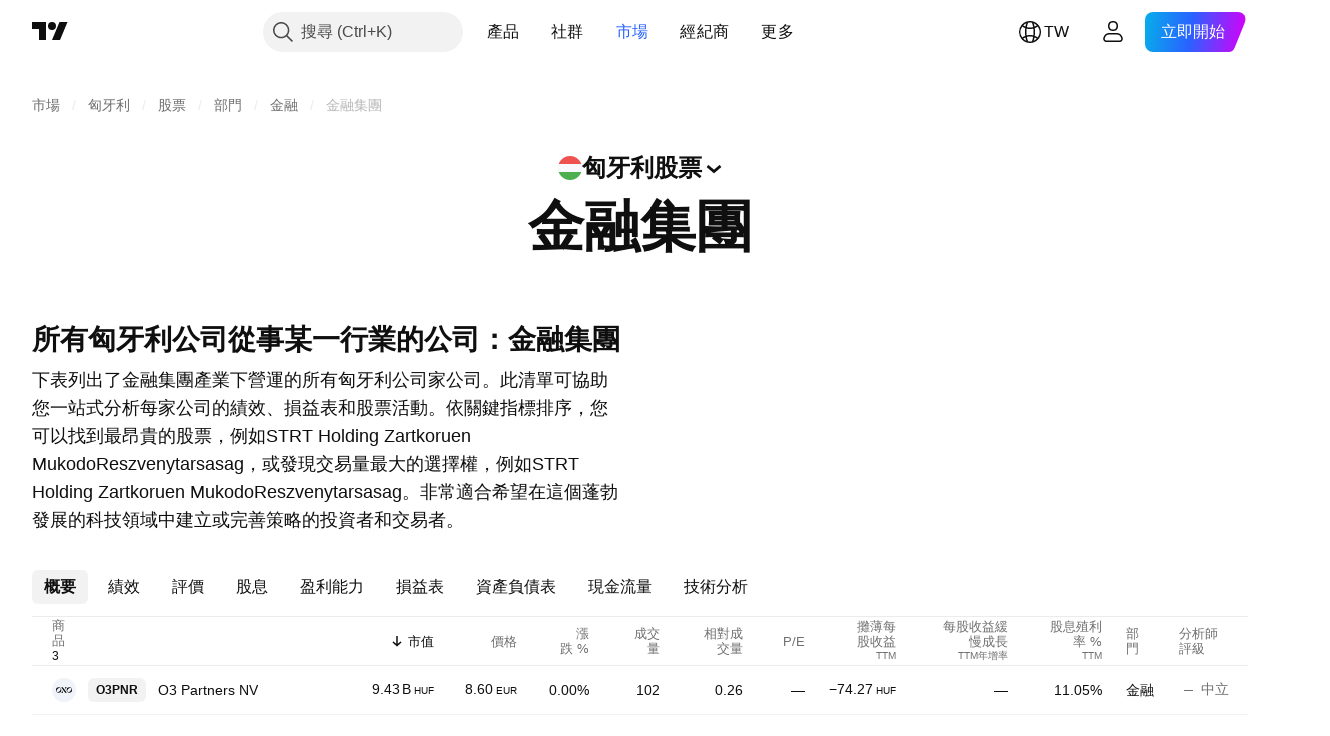

--- FILE ---
content_type: image/svg+xml
request_url: https://s3-symbol-logo.tradingview.com/amixa-plc.svg
body_size: 239
content:
<!-- by TradingView --><svg width="18" height="18" viewBox="0 0 18 18" xmlns="http://www.w3.org/2000/svg"><path fill="#F0F3FA" d="M0 0h18v18H0z"/><path d="M14 4h-2v4.55l2-1.93V4Zm-2.67 1v4.2l-.25.24-1.75-.89V5h2Zm-.1 6.06-1.9-1.09V13h2v-2.04l-.1.1ZM8.67 7v1.21l-.09-.04-1.91.82V7h2Zm0 2.63-2 .86V13h2V9.63ZM6 8v1.28l-2 .86V8h2Zm0 2.78-2 .86V13h2v-2.22Zm8-2.39-2 1.93V13h2V8.4Zm.18-2.07.42.1-3.48 3.47-2.6-1.33L3 11.03l.3.54 5.23-2.33 2.74 1.39 3.81-3.8.18.45.74-1.69-1.82.73Z" fill="url(#a)"/><defs><linearGradient id="a" x1="9.5" y1="4" x2="9.5" y2="13" gradientUnits="userSpaceOnUse"><stop stop-color="#31C584"/><stop offset=".79" stop-color="#232842"/></linearGradient></defs></svg>

--- FILE ---
content_type: application/javascript; charset=utf-8
request_url: https://static.tradingview.com/static/bundles/markets_category_stocks_page_header.043c474be4b46226ac18.js
body_size: 9287
content:
(self.webpackChunktradingview=self.webpackChunktradingview||[]).push([[21259],{444836:e=>{e.exports={brand:"brand-H6_2ZGVv",hovered:"hovered-H6_2ZGVv",background:"background-H6_2ZGVv","states-without-bg":"states-without-bg-H6_2ZGVv",disableActiveStateStyles:"disableActiveStateStyles-H6_2ZGVv",dimmed:"dimmed-H6_2ZGVv",selected:"selected-H6_2ZGVv",activated:"activated-H6_2ZGVv",gray:"gray-H6_2ZGVv","light-gray":"light-gray-H6_2ZGVv",xsmall:"xsmall-H6_2ZGVv",small:"small-H6_2ZGVv",medium:"medium-H6_2ZGVv",large:"large-H6_2ZGVv",textButton:"textButton-H6_2ZGVv",link:"link-H6_2ZGVv",content:"content-H6_2ZGVv",withStartIcon:"withStartIcon-H6_2ZGVv","start-icon":"start-icon-H6_2ZGVv",withEndIcon:"withEndIcon-H6_2ZGVv","end-icon":"end-icon-H6_2ZGVv",iconOnly:"iconOnly-H6_2ZGVv",caret:"caret-H6_2ZGVv",semibold18px:"semibold18px-H6_2ZGVv",semibold16px:"semibold16px-H6_2ZGVv",semibold14px:"semibold14px-H6_2ZGVv",regular12px:"regular12px-H6_2ZGVv",regular14px:"regular14px-H6_2ZGVv",regular16px:"regular16px-H6_2ZGVv"}},104194:e=>{e.exports={container:"container-weyhJErV",icon:"icon-weyhJErV",title:"title-weyhJErV",description:"description-weyhJErV"}},323825:e=>{e.exports={landingHeader:"landingHeader-GSw4MLDp",withBreadcrumbs:"withBreadcrumbs-GSw4MLDp",category:"category-GSw4MLDp",breadcrumbs:"breadcrumbs-GSw4MLDp"}},557612:e=>{e.exports={pageHead:"pageHead-Sg1oJ_ft"}},453230:e=>{e.exports={button:"button-g7IdtkAo",header:"header-g7IdtkAo",flag:"flag-g7IdtkAo",iconXSmall:"iconXSmall-g7IdtkAo",iconSmall:"iconSmall-g7IdtkAo",arrowWrap:"arrowWrap-g7IdtkAo"}},746459:e=>{e.exports={btnContainer:"btnContainer-BvMIolrP",headerBtn:"headerBtn-BvMIolrP",isActiveBtn:"isActiveBtn-BvMIolrP",header:"header-BvMIolrP",iconSmall:"iconSmall-BvMIolrP",iconLarge:"iconLarge-BvMIolrP",flagMedium:"flagMedium-BvMIolrP",flagLarge:"flagLarge-BvMIolrP",flagXLarge:"flagXLarge-BvMIolrP",arrowWrap:"arrowWrap-BvMIolrP",isActive:"isActive-BvMIolrP"}},55042:e=>{e.exports={titleForCategory:"titleForCategory-N_16fB8A",category:"category-N_16fB8A"}},507440:e=>{e.exports={toastLayerDefault:"toastLayerDefault-YQhlIDDS",defaultPaddings:"defaultPaddings-YQhlIDDS"}},627241:e=>{e.exports={}},928534:e=>{e.exports={"tablet-small-breakpoint":"(max-width: 440px)",item:"item-jFqVJoPk",hovered:"hovered-jFqVJoPk",isDisabled:"isDisabled-jFqVJoPk",isActive:"isActive-jFqVJoPk",shortcut:"shortcut-jFqVJoPk",toolbox:"toolbox-jFqVJoPk",withIcon:"withIcon-jFqVJoPk","round-icon":"round-icon-jFqVJoPk",icon:"icon-jFqVJoPk",startSlot:"startSlot-jFqVJoPk",labelRow:"labelRow-jFqVJoPk",label:"label-jFqVJoPk",showOnHover:"showOnHover-jFqVJoPk","disclosure-item-circle-logo":"disclosure-item-circle-logo-jFqVJoPk",showOnFocus:"showOnFocus-jFqVJoPk"}},36559:(e,t,r)=>{"use strict";r.d(t,{TextAnchorButton:()=>o.TextAnchorButton,TextButton:()=>n.TextButton});r(622032);var n=r(106257),o=r(692566)},692566:(e,t,r)=>{"use strict";r.d(t,{TextAnchorButton:()=>i});var n=r(50959),o=r(14388),a=r(551080),s=r(622032);function i(e){
const{reference:t,className:r,isSelected:i,isDimmed:l,children:c,startIcon:u,startIconAriaAttrs:d,showCaret:m,color:g,endIcon:h,endIconAriaAttrs:p,size:v,typography:f,iconOnly:b,statesWithoutBg:y,isActivated:k,renderComponent:C=o.CustomComponentDefaultLink,...I}=e;return n.createElement(C,{...I,className:(0,s.getTextButtonClasses)({className:r,isSelected:i,isDimmed:l,startIcon:u,showCaret:m,endIcon:h,color:g,size:v,typography:f,iconOnly:b,isLink:!0,isActivated:k}),reference:(0,a.isomorphicRef)(t)},n.createElement(s.TextButtonContent,{showCaret:m,startIcon:u,startIconAriaAttrs:{...d},endIcon:h,endIconAriaAttrs:{...p},statesWithoutBg:y},c))}},622032:(e,t,r)=>{"use strict";r.d(t,{TextButtonContent:()=>h,getTextButtonClasses:()=>m});var n=r(50959),o=r(497754),a=r.n(o),s=r(132734),i=r(728804),l=r(602948),c=r.n(l),u=r(444836),d=r.n(u);const m=e=>{const t=(0,n.useContext)(i.CustomBehaviourContext),{className:r,isSelected:o,isDimmed:s,isHovered:l,size:c="medium",color:u,startIcon:m,endIcon:g,showCaret:h,enableActiveStateStyles:p=t.enableActiveStateStyles,typography:v,iconOnly:f,isLink:b=!1,isActivated:y}=e;return a()(r,d().textButton,b&&d().link,o&&d().selected,s&&d().dimmed,l&&d().hovered,d()[u],d()[c],m&&d().withStartIcon,f&&d().iconOnly,(h||g)&&d().withEndIcon,!p&&d().disableActiveStateStyles,v&&d()[v],y&&d().activated)},g=e=>n.createElement(s.Icon,{...e.showCaret?void 0:e.endIconAriaAttrs,className:a()(d()["end-icon"],e.showCaret&&d().caret),icon:e.showCaret?c():e.endIcon});function h(e){return n.createElement(n.Fragment,null,n.createElement("span",{className:a()(d().background,e.statesWithoutBg&&d()["states-without-bg"])}),e.startIcon&&n.createElement(s.Icon,{...e.startIconAriaAttrs,className:d()["start-icon"],icon:e.startIcon}),n.createElement("span",{className:d().content},e.children),(e.endIcon||e.showCaret)&&g(e))}},106257:(e,t,r)=>{"use strict";r.d(t,{TextButton:()=>a});var n=r(50959),o=r(622032);function a(e){const{reference:t,className:r,isSelected:a,isHovered:s,isDimmed:i,children:l,startIcon:c,startIconAriaAttrs:u,showCaret:d,color:m,endIcon:g,endIconAriaAttrs:h,size:p,typography:v,iconOnly:f,statesWithoutBg:b,isActivated:y,dataQaId:k,...C}=e;return n.createElement("button",{"data-qa-id":k,...C,className:(0,o.getTextButtonClasses)({className:r,isSelected:a,isHovered:s,startIcon:c,showCaret:d,endIcon:g,color:m,size:p,typography:v,iconOnly:f,isDimmed:i,isActivated:y}),ref:t},n.createElement(o.TextButtonContent,{showCaret:d,startIcon:c,startIconAriaAttrs:{...u},endIcon:g,endIconAriaAttrs:{...h},statesWithoutBg:b},l))}},269269:(e,t,r)=>{"use strict";var n;r.d(t,{CollapseDirection:()=>n,useCollapsible:()=>s}),function(e){e.StartFirst="start-first",e.EndFirst="end-first"}(n||(n={}));var o=r(50959),a=r(363633);function s(e,t,r,s=n.EndFirst){const i=(0,o.useCallback)(((r,o)=>{const a=e.map((e=>r.widthsMap.get(t(e))??0));return function({items:e,containerWidth:t,elementsWidths:r,menuItemWidth:o,keepVisible:a,direction:s}){const i=[...e],l=[],c=[];let u=0;for(const e of r)u+=e;if(u<=t)return{visible:i,hidden:c}
;const d=[...r];if(u=a.map((e=>d[e])).reduce(((e,t)=>e+t),0)+o,s===n.EndFirst)for(let e=0;e<i.length;e++)a.includes(e)?l.push(i[e]):(u+=d[e],u<=t?l.push(i[e]):c.push(i[e]));else for(let e=i.length-1;e>=0;e--)a.includes(e)?l.unshift(i[e]):(u+=d[e],u<=t?l.unshift(i[e]):c.unshift(i[e]));return{visible:l,hidden:c}}({items:e,containerWidth:r.containerWidth,elementsWidths:a,menuItemWidth:r.moreButtonWidth,keepVisible:o,direction:s})}),[e]);return(0,a.useCollapsibleCommon)({itemsList:e,getItemId:t,calcVisibleAndHiddenItems:i,shouldKeepItemVisible:r})}},363633:(e,t,r)=>{"use strict";r.d(t,{useCollapsibleCommon:()=>c});var n=r(50959),o=r(444530),a=r(746326),s=r(238718),i=r(774218),l=r(551080);function c(e){const{itemsList:t,getItemId:r,calcVisibleAndHiddenItems:c,shouldKeepItemVisible:d,onMeasureCallback:m,forceUpdate:g=!1}=e,[h,p]=(0,s.useRefsMap)(),v=(0,n.useRef)(null),f=(0,n.useRef)({widthsMap:new Map,containerWidth:0,moreButtonWidth:0}),[b,y]=(0,n.useState)({visible:t,hidden:[]}),k=(0,n.useMemo)((()=>t.reduce(((e,t,r)=>(d(t)&&e.push(r),e)),[])),[t,d]),C=(0,n.useCallback)((()=>{if(f.current.containerWidth){const e=c(f.current,k);(function(e,t){return!u(e.visible,t.visible)||!u(e.hidden,t.hidden)})(b,e)&&y(e)}}),[f,y,b,k,c]),I=(0,n.useCallback)((()=>{f.current.moreButtonWidth=v.current?(0,a.outerWidth)(v.current,!0):0;const e=new Map(f.current.widthsMap);for(const n of t){const t=r(n),o=h.current.get(t);if(o){const r=(0,a.outerWidth)(o,!0);e.set(t,r)}}f.current.widthsMap=e,m&&m()}),[f,t,r,h,m]),w=(0,n.useRef)(null),x=(0,n.useCallback)((([e])=>{e.contentRect.width!==f.current.containerWidth&&(w.current&&cancelAnimationFrame(w.current),f.current.containerWidth=e.contentRect.width,w.current=requestAnimationFrame((()=>{C()})))}),[f,C]),E=(0,n.useRef)(null),L=(0,n.useCallback)((([e])=>{E.current&&cancelAnimationFrame(E.current),I(),E.current=requestAnimationFrame((()=>{C()}))}),[I,C]),N=(0,o.useResizeObserver)(L),A=(0,o.useResizeObserver)(x),M=(0,n.useRef)(null),S=(0,l.mergeRefs)([A,M]),_=(0,n.useRef)(t),P=(0,n.useRef)(!0),B=(0,n.useRef)([]);return(0,i.useIsomorphicLayoutEffect)((()=>{const e=f.current.widthsMap.size===t.length;!g&&!P.current&&u(_.current,t)&&u(B.current,k)&&e||(I(),C(),P.current=!1,_.current=t,B.current=k)}),[t,k,g,I,C]),{containerRefCallback:S,moreButtonRef:v,innerContainerRefCallback:N,itemsRefs:h,setItemRef:p,hiddenItems:b.hidden,visibleItems:b.visible,itemsMeasurements:f}}function u(e,t){return e.length===t.length&&e.reduce(((e,r,n)=>e&&r===t[n]),!0)}},909358:(e,t,r)=>{"use strict";r.d(t,{useIsFirstRender:()=>o,useIsNonFirstRender:()=>a});var n=r(50959);function o(){const[e,t]=(0,n.useState)(!0);return(0,n.useEffect)((()=>{t(!1)}),[]),e}function a(){return!o()}},662929:(e,t,r)=>{"use strict";r.d(t,{useMergedRefs:()=>a});var n=r(50959),o=r(551080);function a(e){return(0,n.useCallback)((0,o.mergeRefs)(e),e)}},89317:(e,t,r)=>{"use strict";r.d(t,{UI_LIB_DATA_QA_ID_PREFIX:()=>s,concatIfNotNull:()=>a,dataQaIds:()=>o});var n=r(147975);function o(e,t){return[e,t].filter(n.isExistent).join(" ")}function a(e,t){
if((0,n.isExistent)(t))return[e,t].join(" ")}const s="ui-lib-"},481058:(e,t,r)=>{"use strict";r.d(t,{createDomId:()=>m,joinDomIds:()=>g});const n="id",o=/\s/g,a="-",s="_",i=" ";function l(e){return"string"==typeof e}function c(e){switch(typeof e){case"string":return e;case"number":case"bigint":return e.toString(10);case"boolean":case"symbol":return e.toString();default:return null}}function u(e){return e.trim().length>0}function d(e){return e.replace(o,a)}function m(...e){const t=e.map(c).filter(l).filter(u).map(d);return(t.length>0&&t[0].startsWith(n+s)?t:[n,...t]).join(s)}function g(...e){return e.map(c).filter(l).filter(u).join(i)}},242956:(e,t,r)=>{"use strict";r.d(t,{ignoreOnSSR:()=>a});var n=r(50959),o=r(909358);function a(e){return t=>(0,o.useIsNonFirstRender)()?n.createElement(e,{...t}):null}},147975:(e,t,r)=>{"use strict";function n(e){return null!=e}r.d(t,{isExistent:()=>n})},235469:(e,t,r)=>{"use strict";r.d(t,{Header:()=>i});var n=r(50959),o=r(497754),a=r(79205),s=r(104194);function i(e){const{title:t,description:r,descriptionClassName:i,level:l,id:c,className:u,icon:d,logo:m,titleClassName:g}=e,h=l||"h1",p="string"==typeof t;return n.createElement("div",{className:o(s.container,u),id:c},d&&n.createElement(a.Icon,{className:s.icon,icon:d}),m,p?n.createElement(h,{className:o(s.title,g)},t):t,r&&n.createElement("p",{className:o(s.description,i)},r))}},140773:(e,t,r)=>{"use strict";r.d(t,{LandingHeader:()=>d});var n=r(50959),o=r(444372),a=r(497754),s=r.n(a),i=r(235469),l=r(781951),c=r(323825);const u="landing-header-breadcrumbs";function d(e){const{children:t,category:a,breadcrumbsId:d,breadcrumbsPath:g,categoryClassName:h,categoryLevel:p,...v}=e;return n.createElement("div",{className:s()(c.landingHeader,g&&c.withBreadcrumbs)},g&&n.createElement(l.Breadcrumbs,{id:d||u,size:"small",path:g,ariaLabel:o.t(null,void 0,r(830194)),moreButtonAriaLabel:o.t(null,void 0,r(819863)),className:c.breadcrumbs}),a&&n.createElement(m,{category:a,categoryLevel:p,className:h}),n.createElement(i.Header,{...v}),t)}function m(e){const{category:t,className:r,categoryLevel:o}=e,a=o||("string"==typeof t?"h2":"div");return n.createElement(a,{className:s()(c.category,r)},e.category)}},659072:(e,t,r)=>{"use strict";r.d(t,{PageHead:()=>a});var n=r(50959),o=r(557612);function a(e){return n.createElement("div",{className:o.pageHead},e.children)}},102436:(e,t,r)=>{"use strict";function n(e,t,n,o,a){return Promise.all([r.e(61359),r.e(3260),r.e(99004),r.e(23454),r.e(32149),r.e(88290),r.e(83373),r.e(53234),r.e(80447),r.e(41735),r.e(4103),r.e(90035),r.e(86498),r.e(93380),r.e(62526),r.e(46356),r.e(15085),r.e(92682)]).then(r.bind(r,685369)).then((r=>r.openMarketDialogImpl(e,t,n,o,a)))}r.d(t,{openMarketDialog:()=>n})},918250:(e,t,r)=>{"use strict";r.d(t,{getMarketLogoUrl:()=>s});var n=r(752604),o=r(849204);const a=(0,o.getLogoUrlResolver)();function s(e){return a.getCountryFlagUrl(function(e){return(0,n.toCountryCode)(e.toUpperCase())}(e),o.LogoSize.Medium)}},415376:(e,t,r)=>{"use strict";r.d(t,{MarketHeaderTitle:()=>g})
;var n=r(50959),o=r(497754),a=r(79205),s=r(495217),i=r(235469),l=r(842076),c=r(918250),u=r(746459),d=r(464665),m=r(49649);const g=n.forwardRef(((e,t)=>{const{market:r,onClick:g,title:h,level:p,withLogo:v=!0,isActive:f=!1,...b}=e,y=p,k=v&&r?(0,c.getMarketLogoUrl)(r):void 0;return n.createElement("div",{className:u.btnContainer},k&&n.createElement(s.CircleLogo,{logoUrl:k,size:"medium",className:u.flagMedium}),n.createElement("button",{ref:t,className:o(u.headerBtn,f&&u.isActiveBtn),onClick:g},k&&n.createElement(n.Fragment,null,n.createElement(s.CircleLogo,{logoUrl:k,size:"large",className:u.flagLarge}),n.createElement(s.CircleLogo,{logoUrl:k,size:"xlarge",className:u.flagXLarge})),n.createElement(i.Header,{...b,title:n.createElement(y,{className:u.header},n.createElement(l.WrapWithLastWord,{text:h},n.createElement("div",{className:o(u.arrowWrap,f&&u.isActive)},n.createElement(a.Icon,{className:u.iconSmall,icon:d,"aria-hidden":"true"}),n.createElement(a.Icon,{className:u.iconLarge,icon:m,"aria-hidden":"true"}))))})))}))},938120:(e,t,r)=>{"use strict";r.d(t,{MarketHeader:()=>y});var n=r(50959),o=r(140773),a=r(659072),s=r(415376),i=r(102436),l=r(79205),c=r(495217),u=r(235469),d=r(842076),m=r(918250),g=r(453230),h=r(464665),p=r(805277);function v(e){const{market:t,onClick:r,title:o,level:a,withLogo:s,...i}=e,v=a,f=s&&t?(0,m.getMarketLogoUrl)(t):void 0;return n.createElement("button",{className:g.button,onClick:r},f&&n.createElement(c.CircleLogo,{logoUrl:f,size:"xsmall",className:g.flag}),n.createElement(u.Header,{...i,title:n.createElement(v,{className:g.header},n.createElement(d.WrapWithLastWord,{text:o},n.createElement("div",{className:g.arrowWrap},n.createElement(l.Icon,{className:g.iconXSmall,icon:p,"aria-hidden":"true"}),n.createElement(l.Icon,{className:g.iconSmall,icon:h,"aria-hidden":"true"}))))}))}var f=r(657017),b=r(55042);function y(e){const{title:t,category:l,level:c="h2",category_level:u="h2",breadcrumbs:d,breadcrumbsId:m,visible_tabs:g,marketInfo:h,onClickTitle:p}=e,y=(0,n.useRef)(null),[k,C]=(0,n.useState)(!1),I=d?.map(f.extractMarketBreadcrumbsProps),w=(0,n.useMemo)((()=>{if(h)return{withLogo:h.withLogo,market:h.currentMarket.country,onClick:()=>(0,i.openMarketDialog)(h.dialogTitle,h.markets,h.currentMarket,void 0)}}),[h]),x=function(){if(p)return{onClick:E};if(g)return{onClick:L};if(w&&!l)return w;return}();return n.createElement(a.PageHead,null,n.createElement(o.LandingHeader,{level:x?void 0:c,categoryLevel:w?void 0:u,breadcrumbsId:m,breadcrumbsPath:I,titleClassName:l&&b.titleForCategory,categoryClassName:l&&b.category,title:x?n.createElement(s.MarketHeaderTitle,{title:t,level:c,ref:y,isActive:k,...x}):t,category:l&&(w?n.createElement(v,{title:l,level:u,...w}):l)}));function E(){p&&(C(!0),p((()=>C(!1))))}function L(){var e,t,n;null!==y.current&&void 0!==g&&(C(!0),e=y.current,t=g,n=()=>C(!1),Promise.all([r.e(89838),r.e(34961),r.e(1787),r.e(16802),r.e(55496),r.e(34477),r.e(68250),r.e(20075),r.e(41879)]).then(r.bind(r,283583)).then((r=>r.openMarketTabsDialogImpl(e,t,n))))}}},657017:(e,t,r)=>{"use strict"
;function n(e){return{name:e.title,href:e.url}}function o(e,t){return{country:e.country_code,value:e.screener_name,name:e.title,desc:e.stock_exchanges.join(", "),group:e.original_group_name,url:t?`${e.url}${t}/`:e.url}}function a(e){return{...o(e),url:e.country_page_url,desc:""}}r.d(t,{extractCountryMarketProps:()=>a,extractMarketBreadcrumbsProps:()=>n,extractStockMarketProps:()=>o})},395975:(e,t,r)=>{"use strict";r.r(t),r.d(t,{ToastLayerDefault:()=>g,initToastLayerDefault:()=>h});var n=r(50959),o=r(924230);const a=n.lazy((async()=>({default:(await Promise.all([r.e(14186),r.e(35954),r.e(89838),r.e(56056),r.e(68555),r.e(6140),r.e(80954),r.e(80540),r.e(36511),r.e(83436),r.e(78006),r.e(78819),r.e(71130),r.e(80209),r.e(19646),r.e(49059),r.e(80447),r.e(94305),r.e(61733),r.e(90686),r.e(75630),r.e(67592),r.e(42943),r.e(28028),r.e(5751),r.e(94994),r.e(32896),r.e(88842),r.e(15628),r.e(22286),r.e(57789),r.e(96725),r.e(98305),r.e(67650),r.e(69420),r.e(96633),r.e(73653),r.e(1871),r.e(30298),r.e(43265),r.e(81347),r.e(15429),r.e(95496),r.e(2373),r.e(53287),r.e(16035),r.e(93500),r.e(10324),r.e(35756)]).then(r.bind(r,50097))).ToastLayer})));function s(){return n.createElement(o.IsomorphicSuspense,{fallback:null},n.createElement(a,null))}var i=r(430495),l=r(904237),c=r(351290),u=r(242956),d=r(507440),m=r.n(d);const g=(0,u.ignoreOnSSR)((e=>{const{className:t,disableDefaultPaddings:r}=e;return n.createElement(i.Portal,{className:[t,m().toastLayerDefault,r?void 0:m().defaultPaddings]},n.createElement(s,null))}));function h(e={}){const t=(0,c.getRootOverlapManager)().ensureWindow("toasts-layer-container-default");t.classList.add(m().toastLayerDefault),e.className&&t.classList.add(e.className),e.disableDefaultPaddings||t.classList.add(m().defaultPaddings);const r=(0,l.createRoot)(t),o=n.createElement(s);r.render(o)}},752604:(e,t,r)=>{"use strict";r.d(t,{isCountryCode:()=>o,toCountryCode:()=>a});const n=/^[A-Z]{2}$/;function o(e){return n.test(e)}function a(e){if(o(e))return e;throw new Error("Invalid country code")}},230845:(e,t,r)=>{"use strict";r.d(t,{hydrateReactRoot:()=>i});var n=r(50959),o=r(632227),a=r(904237),s=r(957114);function i(e,t,r="legacy"){const i=n.createElement(s.TVAppContextProvider,{renderMode:r},e);if("modern"===r){const e=(0,a.hydrateRoot)(t,i);return{render(t){e.render(n.createElement(s.TVAppContextProvider,{renderMode:r},t))},unmount(){e.unmount()}}}return o.hydrate(i,t),{render(e){o.render(n.createElement(s.TVAppContextProvider,{renderMode:r},e),t)},unmount(){o.unmountComponentAtNode(t)}}}},402863:(e,t,r)=>{"use strict";r.d(t,{getComponentInitData:()=>a,getComponentRenderMode:()=>s});var n=r(650151),o=r(588948);function a(e){return(0,o.getFreshInitData)()[(0,n.ensureDefined)(e.dataset.propsId)]}function s(e){return e.dataset.renderMode??"legacy"}},72498:(e,t,r)=>{"use strict";r.d(t,{hydrate:()=>i});var n=r(50959),o=r(650151),a=r(402863),s=r(230845);function i(e,t){const r=(0,o.ensureNotNull)(document.querySelector(t)),i=(0,a.getComponentRenderMode)(r);return(0,s.hydrateReactRoot)(n.createElement(e,{...(0,
a.getComponentInitData)(r)}),r,i).unmount}},495217:(e,t,r)=>{"use strict";r.d(t,{CircleLogo:()=>n.CircleLogo,hiddenCircleLogoClass:()=>n.hiddenCircleLogoClass});var n=r(884566)},99171:(e,t,r)=>{"use strict";r.d(t,{PopupMenuDisclosureView:()=>d});var n=r(50959),o=r(89317),a=r(45968),s=r(650151);const i={x:0,y:0};function l(e,t,r){return(0,n.useCallback)((()=>function(e,t,{x:r=i.x,y:n=i.y}=i){const o=(0,s.ensureNotNull)(e).getBoundingClientRect(),a={x:o.left+r,y:o.top+o.height+n,indentFromWindow:{top:4,bottom:4,left:4,right:4}};return t&&(a.overrideWidth=o.width),a}(e.current,t,r)),[e,t])}var c=r(586240);const u=parseInt(c["size-header-height"]);function d(e){const{button:t,popupChildren:r,buttonRef:s,listboxId:i,listboxClassName:c,listboxTabIndex:d,matchButtonAndListboxWidths:m,isOpened:g,scrollWrapReference:h,listboxReference:p,onClose:v,onOpen:f,onListboxFocus:b,onListboxBlur:y,onListboxKeyDown:k,listboxAria:C,repositionOnScroll:I=!0,closeOnHeaderOverlap:w=!1,popupPositionCorrection:x={x:0,y:0},popupPosition:E,dataQaId:L}=e,N=l(s,m,x),A=w?u:0;return n.createElement(n.Fragment,null,t,n.createElement(a.PopupMenu,{...C,dataQaId:(0,o.dataQaIds)("ui-kit-disclosure-popup",L),id:i,className:c,tabIndex:d,isOpened:g,position:E||N,repositionOnScroll:I,onClose:v,onOpen:f,doNotCloseOn:s.current,reference:p,scrollWrapReference:h,onFocus:b,onBlur:y,onKeyDown:k,closeOnScrollOutsideOffset:A},r))}},923872:(e,t,r)=>{"use strict";r.d(t,{useIsServer:()=>a});var n=r(50959);const o=()=>()=>{};function a(){return(0,n.useSyncExternalStore)(o,(()=>!1),(()=>!0))}},924230:(e,t,r)=>{"use strict";r.d(t,{IsomorphicSuspense:()=>a});var n=r(50959),o=r(923872);function a(e){const{fallback:t}=e;return(0,o.useIsServer)()?n.createElement(n.Fragment,null,t):n.createElement(n.Suspense,{...e})}},634993:(e,t,r)=>{"use strict";r.d(t,{DEFAULT_POPUP_MENU_ITEM_THEME:()=>u,PopupMenuItem:()=>m});var n=r(50959),o=r(497754),a=r(345848),s=r(224743),i=r(495217),l=r(184277),c=r(928534);const u=c;function d(e){e.stopPropagation()}function m(e){const{id:t,role:r,className:u,title:m,labelRowClassName:g,labelClassName:h,toolboxClassName:p,shortcut:v,forceShowShortcuts:f,icon:b,iconClassname:y,isActive:k,isDisabled:C,isHovered:I,appearAsDisabled:w,label:x,link:E,showToolboxOnHover:L,showToolboxOnFocus:N,target:A,rel:M,toolbox:S,toolboxRole:_,reference:P,onMouseOut:B,onMouseOver:H,onKeyDown:V,suppressToolboxClick:R=!0,theme:D=c,tabIndex:F,tagName:W,renderComponent:O,roundedIcon:T,iconAriaProps:G,circleLogo:Z,dontClosePopup:j,onClick:J,onClickArg:q,trackEventObject:z,trackMouseWheelClick:U,trackRightClick:Q,startSlot:K,...X}=e,$=(0,n.useRef)(null),Y=(0,n.useMemo)((()=>function(e){function t(t){const{reference:r,...o}=t,a=e??(o.href?"a":"div"),s="a"===a?o:function(e){const{download:t,href:r,hrefLang:n,media:o,ping:a,rel:s,target:i,type:l,referrerPolicy:c,...u}=e;return u}(o);return n.createElement(a,{...s,ref:r})}return t.displayName=`DefaultComponent(${e})`,t}(W)),[W]),ee=O??Y;return n.createElement(ee,{...X,id:t,role:r,className:o(u,D.item,b&&D.withIcon,{[D.isActive]:k,
[D.isDisabled]:C||w,[D.hovered]:I}),title:m,href:E,target:A,rel:M,reference:function(e){$.current=e,"function"==typeof P&&P(e);"object"==typeof P&&(P.current=e)},onClick:function(e){if(C)return;z&&(0,a.trackEvent)(z.category,z.event,z.label);J&&J(q,e);j||(e.currentTarget.dispatchEvent(new CustomEvent("popup-menu-close-event",{bubbles:!0,detail:{clickType:(0,l.isKeyboardClick)(e)?"keyboard":"mouse"}})),(0,s.globalCloseMenu)())},onContextMenu:function(e){z&&Q&&(0,a.trackEvent)(z.category,z.event,`${z.label}_rightClick`)},onMouseUp:function(e){if(1===e.button&&E&&z){let e=z.label;U&&(e+="_mouseWheelClick"),(0,a.trackEvent)(z.category,z.event,e)}},onMouseOver:H,onMouseOut:B,onKeyDown:V,tabIndex:F},Z&&n.createElement(i.CircleLogo,{...G,className:c["disclosure-item-circle-logo"],size:"xxxsmall",logoUrl:Z.logoUrl,placeholderLetter:"placeholderLetter"in Z?Z.placeholderLetter:void 0}),K&&n.createElement("span",{className:D.startSlot},K),b&&n.createElement("span",{"aria-label":G&&G["aria-label"],"aria-hidden":G&&Boolean(G["aria-hidden"]),className:o(D.icon,T&&c["round-icon"],y),dangerouslySetInnerHTML:{__html:b}}),n.createElement("span",{className:o(D.labelRow,g)},n.createElement("span",{className:o(D.label,h)},x)),(void 0!==v||f)&&n.createElement("span",{className:D.shortcut},(te=v)&&te.split("+").join(" + ")),void 0!==S&&n.createElement("span",{role:_,onClick:R?d:void 0,className:o(p,D.toolbox,{[D.showOnHover]:L,[D.showOnFocus]:N})},S));var te}},152239:(e,t,r)=>{"use strict";var n=r(72498),o=r(50959),a=r(444372),s=r(657017);const i="worlds-largest-companies",l="market-movers-all-stocks",c=[["worlds-largest-companies","market-movers-large-cap"],["worlds-largest-employers","market-movers-largest-employers"],["worlds-highest-revenue","market-movers-highest-revenue"],["worlds-highest-revenue-per-employee","market-movers-highest-revenue-per-employee"],["worlds-highest-profit-per-employee","market-movers-highest-profit-per-employee"],["worlds-highest-earnings","market-movers-highest-net-income"],["worlds-highest-dividends","market-movers-high-dividend"],["worlds-non-us-companies","market-movers-large-cap"]];function u(e,t){const r=e.country_code;return(0,s.extractStockMarketProps)(e,function(e,t){if(!t)return t;const r=c.find((e=>e.includes(t)));if(r)return e?r[0]:r[1];if(t.startsWith("worlds-"))return e?t:l;if(t.startsWith("market-movers-"))return e?i:t;if(t.startsWith("sectorandindustry-")&&e)return"";return t}("ww"===r,t))}var d=r(938120),m=r(395975);r(627241);(0,n.hydrate)((function(e){const{markets:t,title:n,category:s,route_to_tab:i,visible_tabs:l}=e,c=u(t.current,i),g=t.options.map((e=>u(e,i)));return o.createElement(o.Fragment,null,o.createElement(d.MarketHeader,{level:e.level,category_level:e.category_level,title:n,category:s,breadcrumbs:e.breadcrumbs,breadcrumbsId:"markets-page-header-breadcrumbs",visible_tabs:l,marketInfo:{dialogTitle:a.t(null,void 0,r(645119)),currentMarket:c,markets:g,withLogo:!0}}),o.createElement(m.ToastLayerDefault,null))}),".js-markets-page-header-root")},805277:e=>{
e.exports='<svg xmlns="http://www.w3.org/2000/svg" viewBox="0 0 12 12" width="12" height="12"><path fill="currentColor" d="m1.02 4.76 1.3-1.52L6 6.36l3.69-3.12 1.29 1.52L6 8.98 1.02 4.76Z"/></svg>'},464665:e=>{e.exports='<svg xmlns="http://www.w3.org/2000/svg" viewBox="0 0 16 16" width="16" height="16"><path fill="currentColor" d="m.6 6.063 1.8-2.126L8 8.675l5.6-4.738 1.8 2.126L8 12.325.6 6.063z"/></svg>'},49649:e=>{e.exports='<svg xmlns="http://www.w3.org/2000/svg" viewBox="0 0 28 28" width="28" height="28"><path fill="currentColor" d="m.271 11.698 4.458-5.396L14 13.96l9.271-7.658 4.458 5.396L14 23.04.271 11.698z"/></svg>'}},e=>{e.O(0,[52241,10053,85571,56056,69559,26726,25263,52617,94023,26124,22144,68609,29833,81951,22589,2206,32149,71590,54048,82409,53785,56548,18750,63731,22671,38412,18015,3658,39059,1282,19808,13459,22535,58571,20798,84434,25977,98777,4570,24377,44199,77348,8721,54688,86191,36921,13034,11389,68555,23454,6140,80954,91676,7738,36511,83436,78006,78819,19646,80152,12568,61466,15646,82053,7037,61593,48372,53910,43858,5845,51011,28627,2800,97695,9331,90580,30917,85612,32227,77507,22665,12886,22023,2373,44981,1620,68134,93243,13071,32378,29138,23298,91834,81015,70241,62142],(()=>{return t=152239,e(e.s=t);var t}));e.O()}]);

--- FILE ---
content_type: application/javascript; charset=utf-8
request_url: https://static.tradingview.com/static/bundles/base_screener_facade_page_component.4e7be30db916209452e5.js
body_size: 357
content:
"use strict";(self.webpackChunktradingview=self.webpackChunktradingview||[]).push([[9176],{675805:(e,a,i)=>{(0,i(939106).initSymbolPageTab)()}},e=>{e.O(0,[17237,79245,35954,10053,85571,80326,3260,36983,89838,56056,99004,87673,2604,80540,20553,45527,10787,75621,35608,1787,69513,96877,37772,48133,72798,57534,55485,90777,78863,14878,56355,2317,53234,84476,92275,41886,7232,20939,16350,48503,1944,68816,95447,40148,21501,55091,82918,77978,72780,64488,12904,3926,94529,59177,22589,2206,32149,71590,54048,82409,53785,56548,18750,63731,22671,38412,18015,3658,39059,1282,19808,13459,22535,58571,20798,84434,25977,98777,4570,24377,44199,77348,8721,54688,86191,36921,13034,11389,68555,23454,6140,80954,91676,7738,36511,83436,78006,78819,19646,80152,12568,61466,15646,82053,7037,61593,48372,53910,43858,5845,51011,28627,2800,97695,9331,90580,30917,85612,32227,77507,22665,12886,22023,2373,44981,1620,68134,93243,13071,32378,29138,23298,91834,81015,70241,62142],(()=>{return a=675805,e(e.s=a);var a}));e.O()}]);

--- FILE ---
content_type: image/svg+xml
request_url: https://s3-symbol-logo.tradingview.com/oxo-technologies-nv.svg
body_size: 88
content:
<!-- by TradingView --><svg width="18" height="18" viewBox="0 0 18 18" xmlns="http://www.w3.org/2000/svg"><path fill="#F0F3FA" d="M0 0h18v18H0z"/><path d="M7 7h1.13L11 11H9.87L7 7ZM5 7a2 2 0 1 1 0 4 2 2 0 0 1 0-4Zm1.33.67c-.45-.46-1.42-.23-2.16.5-.73.74-.96 1.7-.5 2.16.45.46 1.42.23 2.16-.5.73-.74.96-1.7.5-2.16ZM13 7a2 2 0 1 1 0 4 2 2 0 0 1 0-4Zm1.33.67c-.45-.46-1.42-.23-2.16.5-.73.74-.96 1.7-.5 2.16.45.46 1.42.23 2.16-.5.73-.74.96-1.7.5-2.16ZM11 7H9.64c.08.07.24.31.24.73s-.25.79-.38.92l.04.06L11 7ZM7 11h1.36c-.08-.07-.24-.31-.24-.73s.25-.79.38-.92l-.04-.06L7 11Z" fill="#040507"/></svg>

--- FILE ---
content_type: application/javascript; charset=utf-8
request_url: https://static.tradingview.com/static/bundles/zh_TW.17237.8db78286b2fb13649983.js
body_size: 21927
content:
(self.webpackChunktradingview=self.webpackChunktradingview||[]).push([[17237,31741],{732056:e=>{e.exports={en:["CMF"]}},114232:e=>{e.exports={en:["MFI"]}},253579:e=>{e.exports=["於"]},928137:e=>{e.exports=["形態"]},412702:e=>{e.exports={en:["AUM"]}},515553:e=>{e.exports={en:["BB"]}},970338:e=>{e.exports={en:["DC"]}},303674:e=>{e.exports=["資產類別"]},697973:e=>{e.exports={en:["KC"]}},182075:e=>{e.exports=["{leftPart}到{rightPart}"]},38691:e=>{e.exports=["天"]},977995:e=>{e.exports=["月"]},307408:e=>{e.exports=["週"]},710978:e=>{e.exports=["年"]},56139:e=>{e.exports={en:["YTD"]}},438048:e=>{e.exports=["小時"]},768430:e=>{e.exports=["分"]},176631:e=>{e.exports={en:["CCI"]}},198322:e=>{e.exports={en:["Hull MA"]}},803187:e=>{e.exports=["終極震盪指標"]},224535:e=>{e.exports=["新觀察清單名稱"]},467393:e=>{e.exports=["Os評級"]},986522:e=>{e.exports={en:["Mom"]}},930912:e=>{e.exports={en:["NAV"]}},249364:e=>{e.exports=["流動比率"]},505489:e=>{e.exports=["員工"]},493941:e=>{e.exports=["市場資本"]},353801:e=>{e.exports=["凈債務"]},45090:e=>{e.exports=["員工人數"]},851333:e=>{e.exports=["盤前跳空"]},205073:e=>{e.exports=["速動比率"]},338857:e=>{e.exports=["是"]},707521:e=>{e.exports={en:["SMA"]}},707839:e=>{e.exports=["資本支出"]},252899:e=>{e.exports=["現金債務比率"]},589137:e=>{e.exports=["平均每日範圍"]},501134:e=>{e.exports=["真實波幅均值"]},961333:e=>{e.exports=["牛熊力度指標"]},70714:e=>{e.exports=["商譽，淨額"]},425332:e=>{e.exports={en:["DMI"]}},327517:e=>{e.exports=["十字星"]},805175:e=>{e.exports=["債務與EBITDA比率"]},563544:e=>{e.exports=["資產負債率"]},845303:e=>{e.exports=["股息支付率%"]},117595:e=>{e.exports=["動向指標"]},252948:e=>{e.exports=["企業價值與EBIT比率"]},581190:e=>{e.exports=["企業價值與EBITDA比率"]},130303:e=>{e.exports=["企業價值收入比"]},323525:e=>{e.exports=["權益資產比"]},294764:e=>{e.exports=["自由流通股"]},170357:e=>{e.exports=["一目均衡表"]},260608:e=>{e.exports=["一目均衡表"]},166028:e=>{e.exports=["營業收入"]},377260:e=>{e.exports=["平滑異同移動平均線"]},271354:e=>{e.exports=["陰線"]},397464:e=>{e.exports=["白色紡錘線"]},331962:e=>{e.exports={en:["Stoch"]}},108539:e=>{e.exports=["價格現金流比率"]},215357:e=>{e.exports=["股價淨值比"]},379381:e=>{e.exports=["本益比"]},99834:e=>{e.exports=["價格與自由現金流比率"]},495974:e=>{e.exports=["股價營收比"]},118229:e=>{e.exports=["威廉指標"]},828124:e=>{e.exports=["已發行普通股總數"]},608225:e=>{e.exports=["成交量加權移動平均線"]},363893:e=>{e.exports=["成交量加權平均價格"]},250376:e=>{e.exports=["經典"]},538059:e=>{e.exports={en:["DeM"]}},485365:e=>{e.exports=["大宗交易"]},448137:e=>{e.exports=["美元大宗交易量"]},787590:e=>{e.exports=["交易量"]},749063:e=>{e.exports=["美元成交量"]},110666:e=>{e.exports=["交易數量"]},586250:e=>{e.exports=["{value}或更多"]},225038:e=>{e.exports=["1至3個月"]},488149:e=>{e.exports=["1至3年"]},246817:e=>{e.exports=["10至20年"]},271585:e=>{e.exports=["3至5年"]},753424:e=>{e.exports=["3至6個月"]},562306:e=>{e.exports=["5至10年"]},864993:e=>{e.exports=["5年複合年增長率"]},119169:e=>{e.exports=["6至12個月"]},388810:e=>{e.exports={en:["CAPEX"]}},932964:e=>{e.exports={en:["CEF"]}},193952:e=>{e.exports={en:["CUSIP"]}},609216:e=>{e.exports={en:["CY"]}},682546:e=>{e.exports=["註冊國家或地區"]},332961:e=>{e.exports=["票息"]},775885:e=>{e.exports=["票息下次重置日"]},870890:e=>{e.exports=["息票幣種"]},868109:e=>{e.exports=["票息變更"]},
593087:e=>{e.exports=["票息變更類型"]},9312:e=>{e.exports=["票息日計算依據"]},885093:e=>{e.exports=["票息除息時間週期，天數"]},926156:e=>{e.exports=["息票頻率"]},959013:e=>{e.exports=["票息連結"]},850485:e=>{e.exports=["票息支付日期類型"]},270284:e=>{e.exports=["票息重置頻率"]},229500:e=>{e.exports=["息票類型"]},614331:e=>{e.exports=["票息基礎指數"]},781292:e=>{e.exports=["快遞服務"]},719223:e=>{e.exports=["合約"]},433819:e=>{e.exports=["煤炭"]},692886:e=>{e.exports=["煤礦技術支援"]},21577:e=>{e.exports=["煤炭批發"]},616158:e=>{e.exports=["咖啡和茶"]},402914:e=>{e.exports=["咖啡、茶和可可農業"]},237538:e=>{e.exports=["焦煤礦"]},544863:e=>{e.exports=["著色劑"]},481759:e=>{e.exports=["集合投資基金經營者"]},649653:e=>{e.exports=["順勢指標"]},989308:e=>{e.exports=["大宗化學品"]},168713:e=>{e.exports=["商品化學品批發"]},290888:e=>{e.exports=["普通股"]},541140:e=>{e.exports=["商用飛機製造"]},250028:e=>{e.exports=["商業銀行"]},642175:e=>{e.exports=["商業建築"]},863925:e=>{e.exports=["商業文件管理"]},933014:e=>{e.exports=["商業設備租賃"]},15302:e=>{e.exports=["商業捕魚"]},589814:e=>{e.exports=["商業食品服務"]},178095:e=>{e.exports=["商業租賃"]},595863:e=>{e.exports=["商業貸款"]},964288:e=>{e.exports=["商業苗圃"]},67809:e=>{e.exports=["商業印刷/表格"]},593401:e=>{e.exports=["商業印刷服務"]},210491:e=>{e.exports=["商業房地產投資信託基金"]},162660:e=>{e.exports=["商業服務"]},285655:e=>{e.exports=["通勤渡輪"]},94601:e=>{e.exports=["通勤服務"]},557556:e=>{e.exports=["通訊與衛星設備"]},210593:e=>{e.exports=["通訊"]},28530:e=>{e.exports=["通訊與網路"]},503166:e=>{e.exports=["電腦與電子產品零售商"]},257317:e=>{e.exports=["電腦通訊"]},868182:e=>{e.exports=["電腦硬體"]},449538:e=>{e.exports=["電腦軟硬體零售"]},331647:e=>{e.exports=["電腦硬件組件裝配"]},312919:e=>{e.exports=["電腦周邊"]},111814:e=>{e.exports=["電腦處理硬體"]},597649:e=>{e.exports=["電腦程式設計"]},561743:e=>{e.exports=["電腦培訓"]},383431:e=>{e.exports=["企業集團"]},851172:e=>{e.exports=["條件"]},409535:e=>{e.exports=["會議工具與系統"]},831197:e=>{e.exports=["共識演算法"]},10520:e=>{e.exports=["共識演算法"]},668373:e=>{e.exports=["建築與工程"]},365084:e=>{e.exports=["工程機械"]},527870:e=>{e.exports=["建材加工"]},235142:e=>{e.exports=["建材批發"]},141906:e=>{e.exports=["建築材料"]},403437:e=>{e.exports=["建築用品"]},265813:e=>{e.exports=["建築用品及設備"]},901072:e=>{e.exports=["建築用品及配件批發"]},817190:e=>{e.exports=["消費者信用卡服務"]},48711:e=>{e.exports=["週期性消費品"]},146053:e=>{e.exports=["週期性消費品"]},692220:e=>{e.exports=["消費品租賃"]},794168:e=>{e.exports=["消費者文件管理"]},76577:e=>{e.exports=["耐用消費品"]},109169:e=>{e.exports=["消費電子零售"]},682503:e=>{e.exports=["消費電子/電器"]},306177:e=>{e.exports=["消費電子批發"]},466661:e=>{e.exports=["消費者租賃"]},746363:e=>{e.exports=["消費貸款"]},267739:e=>{e.exports=["非週期性消費"]},545853:e=>{e.exports=["非耐用消費品"]},752020:e=>{e.exports=["消費者服務"]},640002:e=>{e.exports=["消費雜貨"]},33212:e=>{e.exports=["消費者出版"]},661301:e=>{e.exports=["消費者維修服務"]},876055:e=>{e.exports=["消費類非週期"]},565457:e=>{e.exports=["持續股息成長"]},183403:e=>{e.exports=["持續股息支付"]},460769:e=>{e.exports=["容器及包裝材料批發"]},872348:e=>{e.exports=["容器/包裝"]},482289:e=>{e.exports=["內容與網站管理服務"]},250617:e=>{e.exports=["股息持續增長"]},27165:e=>{e.exports=["持續配息"]},203769:e=>{e.exports=["鑽井承包"]},552178:e=>{e.exports=["轉換"]},261810:e=>{e.exports=["轉換選擇權"]},919381:e=>{e.exports=["餅乾與麵食製造"]},74599:e=>{e.exports=["銅礦開採"]},402723:e=>{e.exports=["複製{title}"]},
267290:e=>{e.exports=["版權管理"]},467219:e=>{e.exports=["企業會計服務"]},275894:e=>{e.exports=["企業金融服務"]},364539:e=>{e.exports=["化妝品和香水"]},880458:e=>{e.exports=["目錄/專業配銷"]},885162:e=>{e.exports=["類別"]},642530:e=>{e.exports=["有線服務供應商"]},463964:e=>{e.exports=["有線/衛星電視"]},738908:e=>{e.exports=["咖啡館"]},689520:e=>{e.exports=["看漲/看跌"]},743166:e=>{e.exports=["客服中心服務"]},585487:e=>{e.exports=["買入頻率"]},535808:e=>{e.exports=["Camarilla卡瑪利拉"]},105778:e=>{e.exports=["K線形態"]},540417:e=>{e.exports=["每股資本支出"]},945168:e=>{e.exports=["資本支出成長"]},754515:e=>{e.exports=["資本財"]},14849:e=>{e.exports=["資本支出成長"]},305145:e=>{e.exports=["每股資本支出"]},763418:e=>{e.exports=["碳捕獲和儲存"]},418348:e=>{e.exports=["碳酸飲料"]},555683:e=>{e.exports=["地毯與窗簾"]},986090:e=>{e.exports=["現金等價物"]},378468:e=>{e.exports=["現金/債務"]},162115:e=>{e.exports=["現金DCR"]},652840:e=>{e.exports=["現金和短期投資"]},483550:e=>{e.exports=["現金分紅覆蓋率"]},78317:e=>{e.exports=["經營活動產生的現金流"]},631507:e=>{e.exports=["籌資活動產生的現金流"]},249730:e=>{e.exports=["投資活動產生的現金流"]},232821:e=>{e.exports=["手頭現金"]},770746:e=>{e.exports=["每股現金"]},939581:e=>{e.exports=["現金比率"]},651323:e=>{e.exports=["賭場"]},875753:e=>{e.exports=["賭場/遊戲"]},822916:e=>{e.exports=["賭場與博彩"]},626663:e=>{e.exports=["意外保險"]},705306:e=>{e.exports=["多孔纖維"]},627030:e=>{e.exports=["水泥與混凝土製造"]},638695:e=>{e.exports=["鏈生態系統"]},209107:e=>{e.exports=["蔡金資金流量指標"]},537276:e=>{e.exports=["漲跌"]},643878:e=>{e.exports=["從開盤漲跌"]},719343:e=>{e.exports=["更改排序"]},268461:e=>{e.exports=["特許和私人航空服務"]},156616:e=>{e.exports=["特許巴士服務"]},621021:e=>{e.exports=["化學品：農業"]},196805:e=>{e.exports=["化學品：多元化"]},713025:e=>{e.exports=["化學品：特種"]},953086:e=>{e.exports=["從開盤漲跌"]},753702:e=>{e.exports=["兒童看護和家庭服務"]},4214:e=>{e.exports=["兒童和嬰兒服裝"]},80956:e=>{e.exports=["兒童和嬰兒服裝零售商"]},910841:e=>{e.exports=["巧克力和糖果"]},333067:e=>{e.exports=["土木工程師與建築師"]},313706:e=>{e.exports=["雪茄和香煙製造"]},288706:e=>{e.exports=["流通供應"]},940731:e=>{e.exports=["循環供應"]},481730:e=>{e.exports=["清潔服務"]},226493:e=>{e.exports=["了解並關閉"]},79040:e=>{e.exports=["清算、結算和託管服務"]},831900:e=>{e.exports=["封閉式基金"]},107008:e=>{e.exports=["封閉式基金"]},642494:e=>{e.exports=["雲計算服務"]},486186:e=>{e.exports=["郵輪"]},854401:e=>{e.exports=["工藝和微型釀造商"]},682592:e=>{e.exports=["創建貢獻者"]},355058:e=>{e.exports=["已建立貼文"]},127313:e=>{e.exports=["信用合作社"]},480515:e=>{e.exports=["信用增級"]},875046:e=>{e.exports=["增信狀況"]},563903:e=>{e.exports=["增信類型"]},264309:e=>{e.exports=["信用母公司"]},137933:e=>{e.exports=["十字線"]},186381:e=>{e.exports=["向上穿過"]},346961:e=>{e.exports=["向下穿過"]},764809:e=>{e.exports=["餐具和餐具"]},513955:e=>{e.exports=["貨幣對沖"]},535770:e=>{e.exports=["目前"]},597284:e=>{e.exports=["目前交易日"]},485670:e=>{e.exports=["當期殖利率"]},669308:e=>{e.exports=["流動資產"]},156979:e=>{e.exports=["當前息票"]},201140:e=>{e.exports=["當前息票類型"]},587645:e=>{e.exports=["流動負債"]},84535:e=>{e.exports=["青色"]},316867:e=>{e.exports=["青色清單"]},327665:e=>{e.exports=["AO動量震盪指標"]},921429:e=>{e.exports={en:["ACI"]}},15769:e=>{e.exports={en:["ADR"]}},431739:e=>{e.exports=["趨向指標"]},798268:e=>{e.exports={en:["ATR"]}},662303:e=>{e.exports=["資產管理規模表現"]},668974:e=>{e.exports=["AUM表現"]},285682:e=>{
e.exports=["遊樂園和動物園"]},169550:e=>{e.exports=["救護車及緊急服務"]},21020:e=>{e.exports=["古董商"]},811650:e=>{e.exports=["分析師評級"]},948998:e=>{e.exports=["動物育種"]},471399:e=>{e.exports=["動物飼料"]},329704:e=>{e.exports=["動物屠宰加工"]},73746:e=>{e.exports=["年度年增率"]},164388:e=>{e.exports=["頂部棄嬰"]},677668:e=>{e.exports=["底部棄嬰"]},24933:e=>{e.exports=["高於"]},179527:e=>{e.exports=["20年以上"]},869806:e=>{e.exports=["5年以上"]},740504:e=>{e.exports=["6個月以上"]},477517:e=>{e.exports=["高於或等於"]},859757:e=>{e.exports=["活躍貢獻者"]},750742:e=>{e.exports=["活躍貼文"]},670543:e=>{e.exports=["合夥人"]},573691:e=>{e.exports=["會計與稅務"]},988118:e=>{e.exports=["應計票面利率"]},311679:e=>{e.exports=["成人娛樂產品與廣播"]},137904:e=>{e.exports=["成人用品零售商"]},511710:e=>{e.exports=["高級電子設備"]},185743:e=>{e.exports=["先進醫療設備與技術"]},596772:e=>{e.exports=["高級醫療設備批發"]},205875:e=>{e.exports=["高級聚合物"]},206:e=>{e.exports=["冒險運動設施和滑雪勝地"]},531738:e=>{e.exports=["廣告與行銷"]},610490:e=>{e.exports=["廣告代理"]},86771:e=>{e.exports=["廣告/行銷服務"]},918374:e=>{e.exports=["帶餘額的地址"]},538574:e=>{e.exports=["餘額地址"]},329690:e=>{e.exports=["膠粘劑"]},561248:e=>{e.exports=["航空與國防"]},376946:e=>{e.exports=["農業機械"]},526362:e=>{e.exports=["農業生物技術"]},938789:e=>{e.exports=["農業化學品"]},170240:e=>{e.exports=["農化批發"]},605954:e=>{e.exports=["農產品/碾磨"]},431716:e=>{e.exports=["農業支援服務"]},73560:e=>{e.exports=["空氣和燃氣壓縮機"]},907130:e=>{e.exports=["空運"]},724707:e=>{e.exports=["空運及快遞服務"]},359940:e=>{e.exports=["空運和物流"]},596863:e=>{e.exports=["空運/快遞"]},150861:e=>{e.exports=["空運/送貨服務"]},332315:e=>{e.exports=["飛機設備批發"]},475375:e=>{e.exports=["飛機零件製造"]},624055:e=>{e.exports=["航空餐飲服務"]},625507:e=>{e.exports=["航空公司"]},604784:e=>{e.exports=["機場經營者"]},331704:e=>{e.exports=["機場服務"]},169136:e=>{e.exports={en:["AltRank"]}},915310:e=>{e.exports=["替代藥物"]},255862:e=>{e.exports=["替代醫療設施"]},382607:e=>{e.exports=["替代發電"]},652405:e=>{e.exports={en:["Altman Z-score"]}},449048:e=>{e.exports=["鋁"]},47990:e=>{e.exports=["鋁軋製"]},255796:e=>{e.exports=["所有其他食品製造"]},69454:e=>{e.exports=["所有時間"]},503880:e=>{e.exports=["服裝/鞋類"]},703865:e=>{e.exports=["服裝/鞋類零售"]},868135:e=>{e.exports=["服裝和配飾"]},597520:e=>{e.exports=["服裝和配飾零售商"]},372219:e=>{e.exports=["服裝批發"]},734225:e=>{e.exports=["家庭用品電器批發"]},807100:e=>{e.exports=["電器、工具和家庭用品"]},830626:e=>{e.exports=["應用軟體"]},230251:e=>{e.exports=["水產養殖"]},728772:e=>{e.exports=["武器與彈藥製造"]},606729:e=>{e.exports=["阿隆指標"]},535928:e=>{e.exports={en:["Ask"]}},434739:e=>{e.exports=["Ask（發行貨幣）"]},428366:e=>{e.exports=["資產週轉率"]},610415:e=>{e.exports=["資產/權益"]},605088:e=>{e.exports=["資產權益比率"]},711399:e=>{e.exports=["管理資產"]},466676:e=>{e.exports=["自動販賣機"]},405037:e=>{e.exports=["汽車及多用途車輛"]},472722:e=>{e.exports=["汽車配件"]},811471:e=>{e.exports=["汽車售後市場"]},85512:e=>{e.exports=["汽車電池"]},769888:e=>{e.exports=["汽車車身零件"]},977101:e=>{e.exports=["汽車零配件零售商"]},206771:e=>{e.exports=["汽車系統"]},522809:e=>{e.exports=["汽車和卡車製造"]},435756:e=>{e.exports=["汽車零配件批發"]},805770:e=>{e.exports=["汽車及卡車批發"]},636832:e=>{e.exports=["汽車清潔用品"]},300180:e=>{e.exports=["汽車零件：OEM"]},919900:e=>{e.exports=["汽車、零件和服務零售商"]},13987:e=>{e.exports=["汽車、卡車和機車零件"]},161655:e=>{e.exports=["美元平均交易"]},
722258:e=>{e.exports=["平均趨向指標"]},494334:e=>{e.exports=["平均成交量"]},781059:e=>{e.exports=["平均成交量"]},355603:e=>{e.exports=["美元平均成交量"]},510206:e=>{e.exports=["動量震盪指標(AO)"]},700542:e=>{e.exports=["BBPower"]},371772:e=>{e.exports=["瓶裝水和冰"]},491943:e=>{e.exports=["布林帶"]},666594:e=>{e.exports=["債券類型"]},227101:e=>{e.exports=["書和雜誌零售商"]},46740:e=>{e.exports=["每股帳面價值"]},955793:e=>{e.exports=["圖書印刷服務"]},102866:e=>{e.exports=["圖書出版"]},948113:e=>{e.exports=["每股帳面價值"]},622534:e=>{e.exports=["浴室裝置"]},228408:e=>{e.exports=["電池和不斷電系統"]},597136:e=>{e.exports=["鋁土礦採礦"]},902107:e=>{e.exports=["嬰兒食品"]},585436:e=>{e.exports=["滾珠軸承"]},500002:e=>{e.exports=["銀行"]},615718:e=>{e.exports=["宴會廳和餐飲"]},10990:e=>{e.exports=["基幣"]},232730:e=>{e.exports=["基礎材料"]},296825:e=>{e.exports={en:["Beta"]}},583075:e=>{e.exports=["之間"]},407696:e=>{e.exports=["飲料(生產/分銷)"]},713493:e=>{e.exports=["飲料：酒類"]},952556:e=>{e.exports=["飲料：非酒精類"]},405299:e=>{e.exports=["看跌吞沒"]},66503:e=>{e.exports=["熊市孕育型"]},633753:e=>{e.exports=["美容用品店"]},176625:e=>{e.exports=["牛肉和小牛肉農業"]},173555:e=>{e.exports=["啤酒，葡萄酒和酒類商店"]},518237:e=>{e.exports=["當前交易日之前"]},351755:e=>{e.exports=["低於"]},85938:e=>{e.exports=["5年以下"]},190813:e=>{e.exports=["低於或等於"]},650933:e=>{e.exports=["自行車製造"]},395506:e=>{e.exports={en:["Bid"]}},25936:e=>{e.exports=["Bid（發行貨幣）"]},521392:e=>{e.exports=["買賣差價"]},751479:e=>{e.exports=["生物醫療器械"]},138241:e=>{e.exports=["生物診斷與測試"]},864813:e=>{e.exports=["生物治療藥物"]},790377:e=>{e.exports=["生質柴油"]},32056:e=>{e.exports=["生物質和沼氣燃料"]},230609:e=>{e.exports=["生物識別產品"]},522692:e=>{e.exports=["生物製藥"]},519840:e=>{e.exports=["生物技術"]},912788:e=>{e.exports=["生物技術與醫學研究"]},813393:e=>{e.exports=["避孕產品"]},747414:e=>{e.exports=["藍色"]},645480:e=>{e.exports=["藍色清單"]},819025:e=>{e.exports=["區塊鏈生態系統"]},31249:e=>{e.exports=["品牌"]},185661:e=>{e.exports=["品牌與命名"]},623822:e=>{e.exports=["麵包和麵包產品製造"]},537786:e=>{e.exports=["早餐穀物製造"]},28450:e=>{e.exports=["啤酒釀造商"]},793903:e=>{e.exports=["廣播"]},946425:e=>{e.exports=["廣播設備"]},638532:e=>{e.exports=["經紀服務"]},127331:e=>{e.exports=["掃帚，刷子和簸箕"]},839629:e=>{e.exports=["買入量"]},910171:e=>{e.exports=["回購殖利率"]},973814:e=>{e.exports=["買入"]},993275:e=>{e.exports=["構建招商"]},886299:e=>{e.exports=["建築承包商"]},517870:e=>{e.exports=["建築產品"]},679832:e=>{e.exports=["看漲吞沒"]},84441:e=>{e.exports=["牛市孕育型"]},910808:e=>{e.exports=["商業服務"]},83558:e=>{e.exports=["商業支援服務"]},185377:e=>{e.exports=["商業支援供應"]},219289:e=>{e.exports=["政府"]},669536:e=>{e.exports=["黃金"]},517162:e=>{e.exports=["黃金開採"]},248629:e=>{e.exports=["高爾夫球場"]},577557:e=>{e.exports=["商譽"]},326412:e=>{e.exports={en:["Galaxy score"]}},661741:e=>{e.exports=["賭博遊戲機製造商"]},318493:e=>{e.exports=["遊戲、玩具和兒童車"]},125817:e=>{e.exports=["遊戲機運營商"]},151376:e=>{e.exports=["跳空"]},487953:e=>{e.exports=["燃氣配銷商"]},995085:e=>{e.exports=["天然氣鑽井 - 陸上"]},207180:e=>{e.exports=["加油站"]},527681:e=>{e.exports=["一般教育服務"]},977612:e=>{e.exports=["一般政府"]},53384:e=>{e.exports=["一般製藥商"]},225997:e=>{e.exports=["地球物理測繪服務"]},651879:e=>{e.exports=["禮品、新奇和紀念品商店"]},104892:e=>{e.exports=["玻璃容器和包裝"]},434701:e=>{e.exports=["眼鏡和隱形眼鏡"]},965354:e=>{e.exports=["葛立恆數"]
},989611:e=>{e.exports=["穀物(作物)生產"]},208006:e=>{e.exports=["墓碑十字線"]},831313:e=>{e.exports=["綠色"]},315600:e=>{e.exports=["綠色清單"]},688324:e=>{e.exports=["毛利率"]},743593:e=>{e.exports=["毛利潤"]},83529:e=>{e.exports=["毛利增長"]},525296:e=>{e.exports=["陸運和物流"]},925429:e=>{e.exports=["導遊旅行社"]},929153:e=>{e.exports=["運動健身和Spa中心"]},551576:e=>{e.exports=["每股股息成長率"]},56908:e=>{e.exports={en:["DR"]}},173837:e=>{e.exports=["您是否真的要取消標記系統中的所有商品？"]},564659:e=>{e.exports=["醫生辦公室"]},340933:e=>{e.exports=["娃娃和絨毛玩具"]},327765:e=>{e.exports=["唐奇安通道"]},225061:e=>{e.exports=["門和窗框"]},250252:e=>{e.exports=["數據處理服務"]},485444:e=>{e.exports=["日期範圍"]},241934:e=>{e.exports=["天數計算"]},349749:e=>{e.exports=["每日活躍地址"]},144014:e=>{e.exports=["每日活躍地址"]},42174:e=>{e.exports=["乳製品"]},997393:e=>{e.exports=["債務/EBITDA"]},723427:e=>{e.exports=["債務/資產"]},562797:e=>{e.exports=["債務/資本"]},619452:e=>{e.exports=["債務/股權"]},406207:e=>{e.exports=["債務權益比"]},696784:e=>{e.exports=["債務收入比"]},24611:e=>{e.exports=["債務類型"]},820295:e=>{e.exports=["遠洋貨運"]},14805:e=>{e.exports=["最深歷史數據"]},26478:e=>{e.exports=["面額增量"]},46792:e=>{e.exports=["專賣店"]},879104:e=>{e.exports=["百貨公司"]},578677:e=>{e.exports=["存託憑證"]},199249:e=>{e.exports=["衍生品持有量"]},421272:e=>{e.exports=["衍生品持有量"]},154213:e=>{e.exports=["設計服務"]},902541:e=>{e.exports=["配息率"]},271741:e=>{e.exports=["已付股息"]},642162:e=>{e.exports=["股息支付率"]},62652:e=>{e.exports=["每股股息"]},225763:e=>{e.exports=["分紅待遇"]},514694:e=>{e.exports=["股息殖利率"]},160738:e=>{e.exports=["股息殖利率%(指定)"]},37183:e=>{e.exports=["多元化學品"]},973021:e=>{e.exports=["多元化投資服務"]},807194:e=>{e.exports=["分散型 REITs"]},680380:e=>{e.exports=["多元化貿易與分銷"]},216410:e=>{e.exports=["股息處理"]},203312:e=>{e.exports=["股息殖利率"]},320531:e=>{e.exports=["股息殖利率%(指定)"]},449446:e=>{e.exports=["股息頻率"]},374282:e=>{e.exports=["每股股息"]},895829:e=>{e.exports=["每股股息增長"]},700869:e=>{e.exports=["診斷和檢測物質"]},165787:e=>{e.exports=["診斷和測試物質製造商"]},227175:e=>{e.exports=["鑽石礦業"]},510500:e=>{e.exports=["數位媒體代理"]},564537:e=>{e.exports=["數位出版"]},528090:e=>{e.exports=["直效行銷"]},635908:e=>{e.exports=["目錄出版"]},282800:e=>{e.exports=["資產淨值折價/溢價"]},257822:e=>{e.exports=["折扣商店"]},154865:e=>{e.exports=["雜貨折扣商店"]},291040:e=>{e.exports=["無雜貨之折扣商店"]},174256:e=>{e.exports=["資產淨值折價/溢價"]},735029:e=>{e.exports=["顯示濾網"]},501621:e=>{e.exports=["釀酒廠"]},822609:e=>{e.exports=["蒸餾和釀酒廠"]},631973:e=>{e.exports=["配送服務"]},622590:e=>{e.exports=["連鎖藥房"]},841028:e=>{e.exports=["藥物輸送系統"]},658334:e=>{e.exports=["藥品零售商"]},489930:e=>{e.exports=["蜻蜓十字"]},119722:e=>{e.exports=["持續時間類型（期限）"]},621826:e=>{e.exports=["電子商務拍賣服務"]},42677:e=>{e.exports={en:["EMA"]}},130057:e=>{e.exports=["每股息稅前利潤"]},226413:e=>{e.exports=["利息、稅項、折舊及攤銷前的利潤(EBITDA)"]},71839:e=>{e.exports=["EBITDA/員工"]},834264:e=>{e.exports=["EBITDA利潤率"]},754505:e=>{e.exports=["EBITDA增長"]},472201:e=>{e.exports=["EBITDA利息覆蓋率"]},979308:e=>{e.exports=["EBITDA減去資本支出利息覆蓋率"]},926428:e=>{e.exports=["員工人均EBITDA"]},376793:e=>{e.exports=["每股稅息折舊及攤銷前盈餘"]},366780:e=>{e.exports=["基本每股收益"]},430406:e=>{e.exports=["攤薄每股收益"]},326718:e=>{e.exports=["每股收益緩慢成長"]},519275:e=>{e.exports=["每股盈餘預估"]},654593:e=>{
e.exports=["公佈每股收益"]},988789:e=>{e.exports={en:["ETF"]}},971065:e=>{e.exports={en:["ETN"]}},822893:e=>{e.exports=["隱含價值 EV"]},735585:e=>{e.exports=["EV/EBIT"]},467634:e=>{e.exports=["企業價值/息稅折舊攤銷前盈餘"]},520350:e=>{e.exports=["EV/自由現金流"]},431635:e=>{e.exports=["EV/毛利率"]},365710:e=>{e.exports=["EV/收入"]},688491:e=>{e.exports=["就業服務"]},233100:e=>{e.exports=["娛樂製作"]},345352:e=>{e.exports=["娛樂生產設備及服務"]},34654:e=>{e.exports=["企業價值"]},847435:e=>{e.exports=["企業價值自由現金流"]},775257:e=>{e.exports=["企業價值毛利率"]},870249:e=>{e.exports=["企業軟體"]},788178:e=>{e.exports=["環境生物技術"]},663850:e=>{e.exports=["環境諮詢服務"]},928349:e=>{e.exports=["環境服務"]},53721:e=>{e.exports=["環境服務和設備"]},538580:e=>{e.exports=["能源"]},510492:e=>{e.exports=["能源礦產"]},273398:e=>{e.exports=["能量飲料"]},691490:e=>{e.exports=["參與度"]},225923:e=>{e.exports=["發動機和傳動系統"]},257335:e=>{e.exports=["工程建設"]},667494:e=>{e.exports=["基本每股收益"]},516887:e=>{e.exports=["基本每股盈餘"]},530479:e=>{e.exports=["稀釋每股盈餘成長率"]},91457:e=>{e.exports=["每股盈餘預估"]},604005:e=>{e.exports=["實際每股盈餘"]},989953:e=>{e.exports=["收益率"]},130078:e=>{e.exports=["教育培訓資訊供應商"]},768516:e=>{e.exports=["教育服務"]},800788:e=>{e.exports=["債務實際利率"]},179369:e=>{e.exports=["電力建設"]},740776:e=>{e.exports=["電子設備批發"]},125491:e=>{e.exports=["電力公用事業"]},835607:e=>{e.exports=["電力公用事業：中央"]},409487:e=>{e.exports=["電動(替代)車輛"]},108066:e=>{e.exports=["電氣元件及設備"]},956563:e=>{e.exports=["電子測量儀器"]},286301:e=>{e.exports=["電器產品"]},145094:e=>{e.exports=["電子管和絕緣子"]},393975:e=>{e.exports=["電子配銷商"]},280544:e=>{e.exports=["電子/電器商店"]},722279:e=>{e.exports=["電子/電器"]},827393:e=>{e.exports=["電子元件"]},220205:e=>{e.exports=["電子元件"]},573282:e=>{e.exports=["電子設備和零件"]},965564:e=>{e.exports=["電子設備/儀器"]},745635:e=>{e.exports=["電子設備及零件"]},383656:e=>{e.exports=["電子生產設備"]},132563:e=>{e.exports=["電子維修服務"]},868486:e=>{e.exports=["電子科技"]},514913:e=>{e.exports=["電梯和輸送設備"]},147084:e=>{e.exports=["環氧樹脂"]},319011:e=>{e.exports=["等於"]},488778:e=>{e.exports=["權益/資產"]},473094:e=>{e.exports=["乙醇燃料"]},894075:e=>{e.exports=["黄昏之星"]},786905:e=>{e.exports=["交易所"]},262671:e=>{e.exports=["交易所交易基金(ETF)"]},670868:e=>{e.exports=["交易所交易基金(ETF)"]},97694:e=>{e.exports=["交易所市場"]},341123:e=>{e.exports=["獵才服務"]},376874:e=>{e.exports=["展覽會議服務"]},257626:e=>{e.exports=["異國"]},927265:e=>{e.exports=["費用率"]},886777:e=>{e.exports=["到期時間"]},603248:e=>{e.exports=["指數移動平均線"]},222922:e=>{e.exports=["炸藥"]},968229:e=>{e.exports={en:["F-score"]}},787393:e=>{e.exports=["自由現金流"]},85172:e=>{e.exports=["自由現金流/員工數"]},690416:e=>{e.exports=["自由現金流利潤率"]},532508:e=>{e.exports=["自由現金流成長"]},438888:e=>{e.exports=["每股自由現金流"]},408385:e=>{e.exports=["FD市值"]},615676:e=>{e.exports={en:["FDV"]}},422740:e=>{e.exports={en:["FH"]}},356536:e=>{e.exports={en:["FIGI"]}},505581:e=>{e.exports={en:["FQ"]}},560729:e=>{e.exports={en:["FY"]}},838136:e=>{e.exports=["焦點"]},115823:e=>{e.exports=["食品配銷商"]},657940:e=>{e.exports=["食品配料"]},444450:e=>{e.exports=["食品市場"]},585662:e=>{e.exports=["食品加工"]},37954:e=>{e.exports=["食品零售"]},717506:e=>{e.exports=["食品零售配送"]},927618:e=>{e.exports=["食品批發"]},460357:e=>{e.exports=["飲食：多元化"]},776574:e=>{
e.exports=["食物：肉/魚/乳製品"]},938688:e=>{e.exports=["美食：特色/糖果"]},72137:e=>{e.exports=["鞋業"]},649501:e=>{e.exports=["鞋類零售"]},92794:e=>{e.exports=["鞋類批發"]},756033:e=>{e.exports=["林木產品"]},185675:e=>{e.exports=["森林苗圃和森林產品採集"]},43939:e=>{e.exports=["林產品"]},324797:e=>{e.exports=["森林支持與服務"]},164022:e=>{e.exports=["預期市盈率"]},172076:e=>{e.exports=["將非GAAP價格轉發到收益"]},682680:e=>{e.exports=["化石燃料電力實業"]},687441:e=>{e.exports=["化石燃料獨立發電商"]},193309:e=>{e.exports=["織物染整"]},86362:e=>{e.exports=["面值"]},39200:e=>{e.exports=["保付代理"]},422616:e=>{e.exports=["時尚眼鏡"]},269679:e=>{e.exports=["肥料"]},557513:e=>{e.exports=["固定資產週轉率"]},287001:e=>{e.exports=["光纖電纜製造"]},26578:e=>{e.exports=["斐波那契"]},354140:e=>{e.exports=["金融"]},35078:e=>{e.exports=["金融/租賃/出租"]},274678:e=>{e.exports=["金融：消費者服務"]},240320:e=>{e.exports=["融資性現金流"]},281841:e=>{e.exports=["金融"]},892931:e=>{e.exports=["金融和商品市場營運商"]},928200:e=>{e.exports=["金融集團"]},359217:e=>{e.exports=["金融資訊供應商"]},372428:e=>{e.exports=["金融出版/服務"]},140062:e=>{e.exports=["金融技術與基礎設施"]},856135:e=>{e.exports=["財務數據"]},532133:e=>{e.exports=["最終贖回金額"]},899694:e=>{e.exports=["財務期間"]},628817:e=>{e.exports=["財務期末"]},136436:e=>{e.exports=["財務期結束日期"]},265562:e=>{e.exports=["漁業和農業"]},715348:e=>{e.exports=["釣魚和農業批發"]},986387:e=>{e.exports=["流體動力缸和制動器"]},160589:e=>{e.exports=["標記 {symbol}"]},620734:e=>{e.exports=["浮動"]},97799:e=>{e.exports=["最大浮動利率"]},66956:e=>{e.exports=["最小浮動利率"]},873806:e=>{e.exports=["地板零售商"]},160937:e=>{e.exports=["地板及室內裝飾瓷磚製造商"]},318322:e=>{e.exports=["花商"]},945669:e=>{e.exports=["麵粉研磨"]},555071:e=>{e.exports=["蔬果加工"]},603096:e=>{e.exports=["水果飲料"]},461804:e=>{e.exports=["自由現金流"]},973891:e=>{e.exports=["自由現金流增長"]},419202:e=>{e.exports=["自由現金流利潤率"]},53573:e=>{e.exports=["員工人均自由現金流"]},505066:e=>{e.exports=["每股自由現金流"]},576231:e=>{e.exports=["自由流通股"]},867352:e=>{e.exports=["貨運物流"]},270695:e=>{e.exports=["貨運卡車"]},697450:e=>{e.exports=["冷凍食品製造"]},353539:e=>{e.exports=["期貨"]},515933:e=>{e.exports=["完全攤薄估值"]},970467:e=>{e.exports=["完全稀釋後市值"]},847317:e=>{e.exports=["基金"]},265296:e=>{e.exports=["資金流向"]},275470:e=>{e.exports=["殯葬服務"]},167872:e=>{e.exports=["家具"]},348614:e=>{e.exports=["家具零售"]},95364:e=>{e.exports=["針織品"]},61640:e=>{e.exports=["肯特纳通道"]},861096:e=>{e.exports=["廚房用具"]},162311:e=>{e.exports=["廚櫃"]},604410:e=>{e.exports=["看跌反沖"]},789371:e=>{e.exports=["看漲反沖"]},211767:e=>{e.exports=["旅館及汽車旅館"]},127729:e=>{e.exports=["酒店/度假村/郵輪"]},526581:e=>{e.exports=["飯店旅館和遊輪"]},880437:e=>{e.exports=["家用設備"]},776204:e=>{e.exports=["家用電器"]},555568:e=>{e.exports=["家居用品"]},223754:e=>{e.exports=["家庭/個人護理"]},962674:e=>{e.exports=["持倉區域"]},577191:e=>{e.exports=["控股公司"]},357905:e=>{e.exports=["家庭音響"]},671632:e=>{e.exports=["家居裝飾零售商"]},904306:e=>{e.exports=["家居飾品"]},273584:e=>{e.exports=["家飾零售商"]},67034:e=>{e.exports=["家居批發"]},326980:e=>{e.exports=["家庭醫療服務"]},889916:e=>{e.exports=["家居裝修連鎖"]},735113:e=>{e.exports=["家裝產品和服務零售商"]},451496:e=>{e.exports=["住宅營造"]},358393:e=>{e.exports=["賽馬場和賽狗場"]},332768:e=>{e.exports=["襪類和襪子"]},223909:e=>{e.exports=["醫院/護理管理"]},341506:e=>{e.exports=["飯店 REITs"]},7239:e=>{e.exports=["醫院、診所及初級保健服務"]},
59686:e=>{e.exports=["髮飾"]},508967:e=>{e.exports=["清真動物屠宰加工"]},585085:e=>{e.exports=["錘"]},519287:e=>{e.exports=["上吊線"]},123075:e=>{e.exports=["手提包和行李"]},939917:e=>{e.exports=["手袋和行李零售商"]},894757:e=>{e.exports=["健康食品店"]},978814:e=>{e.exports=["健康保險"]},199493:e=>{e.exports=["健康服務"]},15483:e=>{e.exports=["健康科技"]},362368:e=>{e.exports=["醫療保健"]},141951:e=>{e.exports=["醫療設施與服務"]},265452:e=>{e.exports=["醫療保健 REITs"]},184525:e=>{e.exports=["加熱、通風和空調系統"]},704529:e=>{e.exports=["重型巴士"]},731674:e=>{e.exports=["重型電氣設備"]},34587:e=>{e.exports=["重型電機和發電機"]},541586:e=>{e.exports=["重型機械與車輛"]},567395:e=>{e.exports=["重型機械及車輛批發"]},928660:e=>{e.exports=["重型卡車"]},388163:e=>{e.exports=["對沖基金"]},778254:e=>{e.exports=["最高價"]},308790:e=>{e.exports=["道路橋樑建設"]},579896:e=>{e.exports=["高速公路運營商"]},741246:e=>{e.exports=["公路與鐵軌"]},369230:e=>{e.exports=["船體移動平均線"]},347126:e=>{e.exports=["人力資源諮詢服務"]},779425:e=>{e.exports=["氫燃料"]},452303:e=>{e.exports=["水電設備"]},231237:e=>{e.exports=["IPO發行日期"]},773904:e=>{e.exports=["IPO發行價格"]},627262:e=>{e.exports=["IPO交易金額"]},588104:e=>{e.exports={en:["ISIN"]}},487308:e=>{e.exports=["IT服務和諮詢"]},324898:e=>{e.exports=["綜合採礦"]},224708:e=>{e.exports=["集成電路"]},294349:e=>{e.exports=["綜合物流運營商"]},940364:e=>{e.exports=["綜合油"]},319737:e=>{e.exports=["綜合油氣"]},220389:e=>{e.exports=["綜合電信服務"]},878620:e=>{e.exports=["交易商經紀"]},317854:e=>{e.exports=["週期"]},423810:e=>{e.exports=["利息覆蓋"]},555751:e=>{e.exports=["室內設計服務"]},577388:e=>{e.exports=["國際貿易融資"]},234794:e=>{e.exports=["網路和郵購商店"]},240666:e=>{e.exports=["網路和郵購折扣店"]},231401:e=>{e.exports=["網路遊戲"]},52882:e=>{e.exports=["網路軟體/服務"]},646163:e=>{e.exports=["互聯網安全和交易服務"]},968836:e=>{e.exports=["網路服務供應商"]},756806:e=>{e.exports=["網路服務"]},784381:e=>{e.exports=["網路零售"]},698132:e=>{e.exports=["庫存週轉率"]},439801:e=>{e.exports=["倒錘"]},874654:e=>{e.exports=["投資性現金流"]},700613:e=>{e.exports=["投資銀行家/經紀商/服務"]},331631:e=>{e.exports=["投資銀行"]},902609:e=>{e.exports=["投資銀行和經紀服務"]},735369:e=>{e.exports=["投資銀行/經紀商"]},520903:e=>{e.exports=["投資管理"]},896340:e=>{e.exports=["投資管理和基金營運商"]},158646:e=>{e.exports=["投資經理"]},939962:e=>{e.exports=["投資支持工具"]},844277:e=>{e.exports=["投資信託"]},494092:e=>{e.exports=["投資信託/共同基金"]},814977:e=>{e.exports=["指定年度股息"]},468730:e=>{e.exports=["獨立電力生產商"]},223051:e=>{e.exports=["指數"]},859894:e=>{e.exports=["指數供應商"]},456406:e=>{e.exports=["追蹤指數"]},570554:e=>{e.exports=["指定年度股息"]},67476:e=>{e.exports=["工業房地產開發"]},270111:e=>{e.exports=["工業生物化學品"]},820900:e=>{e.exports=["工業集團"]},535707:e=>{e.exports=["工業服裝和制服"]},124128:e=>{e.exports=["工業電器開關設備"]},414217:e=>{e.exports=["工業氣體"]},206052:e=>{e.exports=["工業機械"]},118945:e=>{e.exports=["工業機械設備"]},921102:e=>{e.exports=["工業機械設備批發"]},397486:e=>{e.exports=["工業模具"]},797286:e=>{e.exports=["工業零部件"]},672551:e=>{e.exports=["工廠"]},199085:e=>{e.exports=["工業爐與烤箱"]},62953:e=>{e.exports=["工業 REITs"]},873309:e=>{e.exports=["工業橡膠製品"]},231542:e=>{e.exports=["工業服務"]},869220:e=>{e.exports=["特種工業品"]},27054:e=>{e.exports=["工業閥門製造"]},478038:e=>{e.exports=["工業"]},898507:e=>{e.exports=["產業"]},407727:e=>{e.exports=["產業"]},925276:e=>{e.exports=["資訊科技服務"]},755989:e=>{
e.exports=["通貨膨脹保護"]},91760:e=>{e.exports=["初始發行金額"]},422820:e=>{e.exports=["內陸水運"]},572220:e=>{e.exports=["輸入設備"]},321429:e=>{e.exports=["輸入"]},526968:e=>{e.exports=["商品"]},199364:e=>{e.exports=["保險 - 汽車"]},853223:e=>{e.exports=["保險經紀"]},641970:e=>{e.exports=["保險經紀/服務"]},7325:e=>{e.exports=["鐵礦開採"]},293096:e=>{e.exports=["鐵、鋼廠和鑄造廠"]},176945:e=>{e.exports=["標記的問題"]},162188:e=>{e.exports=["發行貨幣"]},627181:e=>{e.exports=["發行量"]},986525:e=>{e.exports=["發行分配"]},242691:e=>{e.exports=["發行日"]},885456:e=>{e.exports=["發行狀態"]},653460:e=>{e.exports=["發行人"]},29630:e=>{e.exports=["發行人S&P評級 長期"]},898229:e=>{e.exports=["發行人S&P評級（長期）"]},414598:e=>{e.exports=["發行人S&P評級（短期）"]},132012:e=>{e.exports=["發行人S&P評級LT"]},736859:e=>{e.exports=["發行人S&P評級 短期"]},908273:e=>{e.exports=["發行人S&P評級展望（長期）"]},193468:e=>{e.exports=["發行國家"]},71990:e=>{e.exports=["發行國家或地區"]},166107:e=>{e.exports=["首飾"]},711170:e=>{e.exports=["首飾與鐘表零售商"]},435523:e=>{e.exports=["牛仔褲"]},361570:e=>{e.exports=["少年家具"]},940800:e=>{e.exports=["在線招募網站"]},512225:e=>{e.exports=["發行日期"]},274437:e=>{e.exports=["發行價格"]},143432:e=>{e.exports={en:["Offer price perf"]}},291602:e=>{e.exports={en:["Offer price performance"]}},858466:e=>{e.exports=["辦公設備"]},842943:e=>{e.exports=["辦公設備/用品"]},567934:e=>{e.exports=["辦公設備用品租賃"]},990042:e=>{e.exports=["辦公設備批發"]},512989:e=>{e.exports=["辦公家具"]},718948:e=>{e.exports=["辦公室 REITs"]},97252:e=>{e.exports=["辦公房地產開發"]},250838:e=>{e.exports=["辦公室房地產服務"]},411281:e=>{e.exports=["辦公用品"]},925078:e=>{e.exports=["辦公用品及文具用品"]},703832:e=>{e.exports=["辦公用品批發"]},63187:e=>{e.exports=["辦公技術設備"]},288936:e=>{e.exports=["油氣鑽探"]},602501:e=>{e.exports=["油氣勘探與生產"]},203944:e=>{e.exports=["石油和天然氣管道"]},988763:e=>{e.exports=["石油和天然氣生產"]},323349:e=>{e.exports=["油氣精煉和銷售"]},623983:e=>{e.exports=["油氣儲存"]},813512:e=>{e.exports=["油氣運輸服務"]},116247:e=>{e.exports=["石油鑽井 - 陸上"]},336264:e=>{e.exports=["石油鑽井 - 近海"]},835202:e=>{e.exports=["石油勘探與開採 - 近海"]},803589:e=>{e.exports=["石油勘探與生產 - 陸上"]},771551:e=>{e.exports=["石油管道"]},314932:e=>{e.exports=["煉油/銷售"]},194988:e=>{e.exports=["石油相關 - 測繪服務"]},487685:e=>{e.exports=["石油相關設備"]},132664:e=>{e.exports=["石油相關服務"]},276729:e=>{e.exports=["石油相關服務和設備"]},966417:e=>{e.exports=["油田服務/設備"]},819295:e=>{e.exports=["確認"]},796613:e=>{e.exports=["營業收入/員工"]},67338:e=>{e.exports=["光學用品店"]},16610:e=>{e.exports=["開盤價"]},896279:e=>{e.exports=["營業性現金流"]},428288:e=>{e.exports=["營業利潤率"]},186123:e=>{e.exports=["每股營運現金流"]},210058:e=>{e.exports=["員工人均營業收入"]},721149:e=>{e.exports=["橘色"]},943228:e=>{e.exports=["橙色清單"]},998073:e=>{e.exports=["有機和生態織物"]},729027:e=>{e.exports=["有機肥料"]},869945:e=>{e.exports=["震盪指標評級"]},421626:e=>{e.exports=["其他消費者服務"]},346452:e=>{e.exports=["其他消費特產"]},338016:e=>{e.exports=["其他金屬/礦物"]},66480:e=>{e.exports=["其他專業零售商"]},342675:e=>{e.exports=["其他運輸"]},773040:e=>{e.exports=["戶外廣告"]},538600:e=>{e.exports=["外包和人員服務"]},591176:e=>{e.exports=["之外"]},454108:e=>{e.exports=["未償金額"]},319797:e=>{e.exports=["未結金額"]},279433:e=>{e.exports=["未償餘額比例"]},897900:e=>{e.exports=["未償餘額比例"]},764368:e=>{e.exports=["所有權形式"]},515602:e=>{e.exports=["液化天然氣運輸和倉儲"]},704837:e=>{
e.exports=["長期債務"]},315963:e=>{e.exports=["彩票經營者"]},165318:e=>{e.exports=["最低價"]},332421:e=>{e.exports=["地方代理商"]},523640:e=>{e.exports=["機車發動機和車輛"]},665805:e=>{e.exports=["伐木和鋸木廠"]},419260:e=>{e.exports=["長期債務"]},947641:e=>{e.exports=["長下影線"]},978880:e=>{e.exports=["長上影線"]},365570:e=>{e.exports=["洗衣用品"]},943747:e=>{e.exports=["土地分割與劃分"]},536169:e=>{e.exports=["筆記電腦和桌式電腦"]},103194:e=>{e.exports=["大宗交易"]},612777:e=>{e.exports=["美元大宗成交量"]},682933:e=>{e.exports=["雷射設備"]},544535:e=>{e.exports=["最後交易時間"]},446670:e=>{e.exports=["最後價格更新"]},205887:e=>{e.exports=["水平"]},824813:e=>{e.exports=["槓桿"]},392976:e=>{e.exports=["槓桿比率"]},407814:e=>{e.exports=["槓桿"]},721645:e=>{e.exports=["鉛礦開採"]},53249:e=>{e.exports=["皮革製品"]},983359:e=>{e.exports=["法律服務"]},160791:e=>{e.exports=["休閒娛樂"]},605688:e=>{e.exports=["休閒用品批發"]},956320:e=>{e.exports=["長度"]},962992:e=>{e.exports=["人壽/健康保險"]},999066:e=>{e.exports=["人壽與健康保險"]},154701:e=>{e.exports=["人壽與健康再保險"]},709387:e=>{e.exports=["壽險"]},656467:e=>{e.exports=["輕卡車"]},997242:e=>{e.exports=["照明設備"]},451881:e=>{e.exports=["燈具"]},26053:e=>{e.exports=["女性內衣"]},185952:e=>{e.exports=["流動性"]},983083:e=>{e.exports=["豪華配飾"]},216770:e=>{e.exports=["豪華車經銷商"]},261582:e=>{e.exports=["分級制度"]},301884:e=>{e.exports={en:["MACD"]}},141836:e=>{e.exports={en:["MF"]}},134844:e=>{e.exports={en:["MWC"]}},140786:e=>{e.exports=["MWC結束日期"]},381576:e=>{e.exports=["MWC開始日"]},648182:e=>{e.exports=["MWC價差，基點"]},159132:e=>{e.exports=["機動車"]},688345:e=>{e.exports=["摩托車經銷商"]},828351:e=>{e.exports=["摩托車零配件"]},8552:e=>{e.exports=["摩托車和踏板車"]},510759:e=>{e.exports=["移動平均線評級"]},19834:e=>{e.exports=["電影院和電影產品"]},850763:e=>{e.exports=["電影電視製作發行"]},606877:e=>{e.exports=["電影/娛樂"]},707957:e=>{e.exports=["行動應用軟體"]},225193:e=>{e.exports=["行動電話零售"]},848981:e=>{e.exports=["行動系統軟體"]},514121:e=>{e.exports=["動量指標"]},284861:e=>{e.exports=["資金流量指數"]},549278:e=>{e.exports=["超過15年"]},8804:e=>{e.exports=["超過1年"]},63410:e=>{e.exports=["超過10年"]},280650:e=>{e.exports=["超過25年"]},499294:e=>{e.exports=["超過20年"]},677742:e=>{e.exports=["超過5年"]},440490:e=>{e.exports=["晨星"]},653282:e=>{e.exports=["抵押型房貸 REITs"]},690086:e=>{e.exports=["到期日"]},834161:e=>{e.exports=["到期類型"]},411602:e=>{e.exports=["最高票息"]},514541:e=>{e.exports=["最大供應"]},481550:e=>{e.exports=["工具機"]},472769:e=>{e.exports=["雜誌出版"]},649429:e=>{e.exports=["維修服務"]},67973:e=>{e.exports=["主要"]},52315:e=>{e.exports=["主要銀行"]},231840:e=>{e.exports=["大製藥商"]},695157:e=>{e.exports=["主要電訊"]},113324:e=>{e.exports=["完整補償贖回條款"]},290381:e=>{e.exports=["提前贖回結束日期"]},226435:e=>{e.exports=["提前贖回起始日期"]},549361:e=>{e.exports=["完整補償贖回價差"]},576086:e=>{e.exports=["麥芽生產商"]},940017:e=>{e.exports=["醫療保健管理"]},356323:e=>{e.exports=["管理式醫療照護"]},61221:e=>{e.exports=["管理諮詢服務"]},970341:e=>{e.exports=["管理風格"]},528685:e=>{e.exports=["市場分析"]},239084:e=>{e.exports=["市值"]},983973:e=>{e.exports=["市值/總鎖定價值"]},469805:e=>{e.exports=["市值表現"]},11265:e=>{e.exports=["市值/總鎖定價值"]},239543:e=>{e.exports=["市值表現"]},51678:e=>{e.exports=["市值"]},437898:e=>{e.exports=["行銷諮詢服務"]},668728:e=>{e.exports=["碼頭"]},195472:e=>{e.exports=["海運貨物處理服務"]},344789:e=>{
e.exports=["海運與物流"]},135424:e=>{e.exports=["海運物流"]},826861:e=>{e.exports=["海上客運"]},684542:e=>{e.exports=["海港服務"]},759014:e=>{e.exports=["海運"]},810910:e=>{e.exports=["大陰燭"]},579285:e=>{e.exports=["大陽燭"]},542903:e=>{e.exports=["金屬容器和包裝"]},327273:e=>{e.exports=["金屬加工"]},976996:e=>{e.exports=["金屬批發"]},779097:e=>{e.exports=["金屬服務中心"]},137580:e=>{e.exports=["金屬軋製品"]},561349:e=>{e.exports=["媒體集團"]},581239:e=>{e.exports=["媒體採購代理"]},286978:e=>{e.exports=["醫療/護理服務"]},302677:e=>{e.exports=["醫療診斷實驗室"]},455121:e=>{e.exports=["醫療器械和植入物"]},761040:e=>{e.exports=["醫療診斷和檢測設備"]},752415:e=>{e.exports=["醫療配銷商"]},115240:e=>{e.exports=["醫用器材"]},149943:e=>{e.exports=["醫用器材批發"]},435643:e=>{e.exports=["醫療設備、供應與分銷"]},160428:e=>{e.exports=["醫學影像系統"]},208844:e=>{e.exports=["醫療監控系統"]},672378:e=>{e.exports=["醫療假肢"]},64611:e=>{e.exports=["醫療軟體與技術服務"]},671521:e=>{e.exports=["醫療專業"]},112347:e=>{e.exports=["醫療用品"]},605863:e=>{e.exports=["隨機存取記憶體 (RAM)"]},378898:e=>{e.exports=["男裝"]},89049:e=>{e.exports=["男裝零售商"]},695281:e=>{e.exports=["男鞋"]},298268:e=>{e.exports=["商業銀行"]},233329:e=>{e.exports=["小額貸款"]},620356:e=>{e.exports=["最低票息"]},799463:e=>{e.exports=["最小面額金額"]},486947:e=>{e.exports=["最低面額"]},128761:e=>{e.exports=["最小面額增量"]},691113:e=>{e.exports=["採礦機械設備製造"]},171681:e=>{e.exports=["採礦支援活動"]},83666:e=>{e.exports=["礦業支援服務及設備"]},844650:e=>{e.exports=["次要"]},76201:e=>{e.exports=["其他類"]},981897:e=>{e.exports=["雜項商業服務"]},886897:e=>{e.exports=["雜項製造"]},537064:e=>{e.exports=["共同基金"]},475950:e=>{e.exports=["共同基金"]},124012:e=>{e.exports=["多元保險"]},77418:e=>{e.exports=["多線保險和經紀商"]},495405:e=>{e.exports={en:["Multiline Utilities"]}},250510:e=>{e.exports=["市政府"]},85577:e=>{e.exports=["博物館和歷史名勝"]},195077:e=>{e.exports=["音樂、音樂錄影製作發行"]},543730:e=>{e.exports=["樂器零售商"]},139466:e=>{e.exports=["樂器"]},242517:e=>{e.exports=["資產淨值表現"]},461841:e=>{e.exports=["NAV表現"]},9662:e=>{e.exports=["NAV總回報"]},79197:e=>{e.exports={en:["NCAVPS"]}},407544:e=>{e.exports={en:["NVT"]}},638286:e=>{e.exports=["不等於"]},851363:e=>{e.exports=["非酒精飲料"]},831670:e=>{e.exports=["非能源礦產"]},723550:e=>{e.exports=["非紙容器及包裝"]},735888:e=>{e.exports=["有色金屬礦業"]},471630:e=>{e.exports=["有色金屬加工"]},66802:e=>{e.exports=["國家機構"]},632159:e=>{e.exports=["國家機構"]},280655:e=>{e.exports=["天然布料"]},812774:e=>{e.exports=["天然氣分銷"]},234287:e=>{e.exports=["天然氣勘探生產 - 陸上"]},46947:e=>{e.exports=["天然氣勘探生產 - 海上"]},111171:e=>{e.exports=["天然氣管道"]},829724:e=>{e.exports=["天然氣公用事業"]},600767:e=>{e.exports=["淨利潤率"]},438757:e=>{e.exports=["資產淨值"]},809e3:e=>{e.exports=["每股流動資產淨值"]},191231:e=>{e.exports=["淨債務/EBITDA"]},815038:e=>{e.exports=["淨債務與EBITDA比率"]},23493:e=>{e.exports=["淨收入"]},918862:e=>{e.exports=["淨利/員工"]},18314:e=>{e.exports=["淨收入增長"]},496525:e=>{e.exports=["員工人均淨收入"]},270978:e=>{e.exports=["網路"]},96958:e=>{e.exports=["網路價值與日成交量比值"]},94972:e=>{e.exports=["網路設備"]},450298:e=>{e.exports=["新車經銷商"]},428830:e=>{e.exports=["新出資地址"]},748704:e=>{e.exports=["新出資地址"]},704339:e=>{e.exports=["新高"]},576066:e=>{e.exports=["新低"]},113989:e=>{e.exports=["報刊雜誌印刷服務"]},439605:e=>{e.exports=["報刊出版"]},735544:e=>{e.exports=["報紙廠"]},566644:e=>{
e.exports=["新聞機構"]},367363:e=>{e.exports=["未來5天"]},686871:e=>{e.exports=["下週"]},815684:e=>{e.exports=["下一個贖回日期"]},294511:e=>{e.exports=["下次贖回價"]},753254:e=>{e.exports=["下一個息票日期"]},851253:e=>{e.exports=["隔天"]},392790:e=>{e.exports=["下個月"]},897916:e=>{e.exports=["下一個賣回日期"]},782620:e=>{e.exports=["下一個賣權價格"]},834615:e=>{e.exports=["鎳礦開採"]},260508:e=>{e.exports=["利基"]},355785:e=>{e.exports=["核獨立發電商"]},401273:e=>{e.exports=["核電公用事業"]},453541:e=>{e.exports=["股東人數"]},806327:e=>{e.exports=["交易數量"]},907418:e=>{e.exports=["苗圃和園藝中心"]},971923:e=>{e.exports={en:["SAR"]}},197341:e=>{e.exports=["一般銷售和管理費用比率"]},856225:e=>{e.exports=["短期債務"]},480414:e=>{e.exports=["智能電網與電力傳輸"]},445800:e=>{e.exports=["智能電網與配電建設"]},36147:e=>{e.exports=["快餐食物及非巧克力糖果"]},694418:e=>{e.exports=["主權國家"]},938381:e=>{e.exports=["社交媒體與網絡"]},907647:e=>{e.exports=["社交佔比"]},655888:e=>{e.exports=["社會責任"]},834194:e=>{e.exports=["社群聲量"]},208073:e=>{e.exports=["軟家具零售商"]},522180:e=>{e.exports=["軟體"]},291331:e=>{e.exports=["降序"]},635631:e=>{e.exports=["衛星 系統及配件"]},996719:e=>{e.exports=["衛星服務運營商"]},486753:e=>{e.exports=["儲蓄銀行"]},565082:e=>{e.exports=["帆船和摩托艇"]},247130:e=>{e.exports=["銷售促銷活動管理"]},45712:e=>{e.exports=["衛生用品"]},183210:e=>{e.exports=["科學精密設備"]},793502:e=>{e.exports=["科學與超級電腦"]},958673:e=>{e.exports=["設定{color}標誌"]},343684:e=>{e.exports=["污水處理設施"]},963653:e=>{e.exports=["海運郵輪"]},202209:e=>{e.exports=["海鮮產品製備包裝"]},508573:e=>{e.exports=["搜尋"]},590814:e=>{e.exports=["搜尋引擎"]},60769:e=>{e.exports=["二次冶煉和鋁合金化"]},99804:e=>{e.exports=["部門"]},298390:e=>{e.exports=["證券期貨交易所"]},15286:e=>{e.exports=["安全監控"]},723180:e=>{e.exports=["保全服務"]},883839:e=>{e.exports=["選擇標準"]},295255:e=>{e.exports=["自營房地產REITs"]},879806:e=>{e.exports=["賣出量"]},476486:e=>{e.exports=["銷售、一般&管理費用比率"]},267657:e=>{e.exports=["賣出"]},330039:e=>{e.exports=["半年度"]},226914:e=>{e.exports=["半導體設備與測試"]},726997:e=>{e.exports=["半導體設備批發商"]},472247:e=>{e.exports=["半導體機械製造"]},381059:e=>{e.exports=["半導體測試設備及服務"]},649159:e=>{e.exports=["半導體批發"]},377038:e=>{e.exports=["半導體"]},743535:e=>{e.exports=["半寶石"]},775840:e=>{e.exports=["資歷"]},921978:e=>{e.exports=["資歷排名"]},545513:e=>{e.exports=["情緒"]},785484:e=>{e.exports=["伺服器和資料庫軟體"]},680170:e=>{e.exports=["伺服器系統"]},993602:e=>{e.exports=["服務"]},861229:e=>{e.exports=["衛生行業服務"]},40908:e=>{e.exports=["股東"]},334923:e=>{e.exports=["已發行股份總數"]},238286:e=>{e.exports=["股份回購比率"]},266990:e=>{e.exports=["符合伊斯蘭教法"]},612406:e=>{e.exports=["空殼公司"]},628911:e=>{e.exports=["船舶零部件製造"]},621690:e=>{e.exports=["船舶修理和維護"]},133840:e=>{e.exports=["造船"]},956752:e=>{e.exports=["射擊之星"]},764481:e=>{e.exports=["短期債務"]},358610:e=>{e.exports=["登入以訪問此數據"]},531424:e=>{e.exports=["標誌及廣告專業生產商"]},11836:e=>{e.exports=["銀礦業"]},312202:e=>{e.exports=["簡單移動平均線"]},483879:e=>{e.exports=["償債基金"]},168139:e=>{e.exports=["斯隆比率"]},36697:e=>{e.exports=["航天器製造"]},766971:e=>{e.exports=["特殊食品及保健品"]},42008:e=>{e.exports=["特種食品＆健康產品"]},299808:e=>{e.exports=["專業航空服務"]},947403:e=>{e.exports=["專業印刷服務"]},865161:e=>{e.exports=["專業不動產投資信託"]},34512:e=>{e.exports=["特殊先進製藥"]},277832:e=>{e.exports=["專業採礦與金屬"]},160840:e=>{
e.exports=["特殊礦產和金屬批發"]},766191:e=>{e.exports=["特種化學品"]},625160:e=>{e.exports=["特殊化學品批發"]},531853:e=>{e.exports=["專業保險"]},992208:e=>{e.exports=["專業保險公司"]},780797:e=>{e.exports=["專賣店"]},840180:e=>{e.exports=["專業電信"]},891707:e=>{e.exports=["运动和户外用品"]},847772:e=>{e.exports=["體育用品店"]},264918:e=>{e.exports=["運動戶外鞋"]},2390:e=>{e.exports=["運動戶外零售商"]},600973:e=>{e.exports=["運動服和戶外服裝"]},783013:e=>{e.exports=["現貨"]},759872:e=>{e.exports=["澱粉、植物油脂製造"]},192488:e=>{e.exports=["國家機構"]},117336:e=>{e.exports=["固定燃料電池"]},720872:e=>{e.exports=["狀態"]},846725:e=>{e.exports=["蒸汽和空調供應"]},726086:e=>{e.exports=["鋼鐵"]},270394:e=>{e.exports=["隨機RSI"]},252392:e=>{e.exports=["隨機指標"]},819898:e=>{e.exports=["隨機RSI"]},921906:e=>{e.exports=["股票"]},692966:e=>{e.exports=["儲存設備"]},973028:e=>{e.exports=["策略"]},524048:e=>{e.exports=["結構性"]},430788:e=>{e.exports=["糖和人造甜味劑"]},55256:e=>{e.exports=["甘蔗農業"]},995172:e=>{e.exports=["超級市場和便利商店"]},73122:e=>{e.exports=["超國家"]},547458:e=>{e.exports=["可持續成長率"]},812285:e=>{e.exports=["開關設備"]},595481:e=>{e.exports=["商品"]},25976:e=>{e.exports=["商品貨幣"]},84151:e=>{e.exports=["商品組"]},208667:e=>{e.exports=["商品類型"]},580157:e=>{e.exports=["人造纖維織物"]},614777:e=>{e.exports=["系統軟體"]},82730:e=>{e.exports={en:["P"]}},38313:e=>{e.exports={en:["P/B"]}},613984:e=>{e.exports={en:["P/CF"]}},371257:e=>{e.exports={en:["P/E"]}},492595:e=>{e.exports={en:["P/FCF"]}},68854:e=>{e.exports={en:["P/NWC"]}},227203:e=>{e.exports=["股價營收比"]},955588:e=>{e.exports={en:["PEG"]}},312451:e=>{e.exports=["家禽養殖"]},916747:e=>{e.exports=["銷售點系統"]},353980:e=>{e.exports=["毒丸賣權"]},683435:e=>{e.exports=["端口透明度"]},913945:e=>{e.exports=["港口運營商"]},677932:e=>{e.exports=["港口倉儲服務"]},555835:e=>{e.exports=["便攜式電動機及發電機"]},12366:e=>{e.exports=["便攜式衛星導航"]},728582:e=>{e.exports=["投資組合透明度"]},959511:e=>{e.exports=["盤後漲跌"]},899016:e=>{e.exports=["盤後漲跌"]},448860:e=>{e.exports=["盤後高點"]},95190:e=>{e.exports=["盤後開市"]},20712:e=>{e.exports=["盤後低點"]},875485:e=>{e.exports=["上市後價格"]},359225:e=>{e.exports=["盤後成交量"]},999602:e=>{e.exports=["盤後成交量"]},39779:e=>{e.exports=["付款日期類型"]},712489:e=>{e.exports=["套裝軟體"]},613704:e=>{e.exports=["油漆與塗料"]},792216:e=>{e.exports=["造紙廠和紙製品"]},565297:e=>{e.exports=["紙包裝"]},941185:e=>{e.exports=["紙包裝批發"]},43045:e=>{e.exports=["紙製品批發"]},459003:e=>{e.exports=["紙製品"]},32969:e=>{e.exports=["拋物線指標(SAR)"]},516834:e=>{e.exports=["停車場經營者"]},744814:e=>{e.exports=["客車租賃"]},638193:e=>{e.exports=["海陸客運"]},30500:e=>{e.exports=["過去5年"]},712387:e=>{e.exports=["過去6個月"]},555659:e=>{e.exports=["過去12個月"]},152720:e=>{e.exports=["過去2年"]},830109:e=>{e.exports=["過去3個月"]},705198:e=>{e.exports=["過去3年"]},174084:e=>{e.exports=["寵物用品零售商"]},65543:e=>{e.exports=["寵物食品製造"]},188593:e=>{e.exports=["石油產品批發"]},21303:e=>{e.exports=["石油煉製"]},640248:e=>{e.exports=["養老基金"]},244765:e=>{e.exports=["績效"]},970074:e=>{e.exports=["績效"]},113060:e=>{e.exports=["期間"]},637884:e=>{e.exports=["個人汽車貸款"]},105047:e=>{e.exports=["個人護理服務"]},669173:e=>{e.exports=["個人法律服務"]},410366:e=>{e.exports=["個人音樂播放器"]},271699:e=>{e.exports=["個人服務"]},170621:e=>{e.exports=["個人產品"]},208743:e=>{e.exports=["人事服務"]},14738:e=>{
e.exports=["永久"]},157097:e=>{e.exports=["蟲害控制服務"]},131964:e=>{e.exports=["農藥"]},510877:e=>{e.exports=["製藥"]},513128:e=>{e.exports=["醫藥：通用"]},879520:e=>{e.exports=["醫藥：專業"]},121395:e=>{e.exports=["醫藥：其他"]},529699:e=>{e.exports=["手機及手持設備"]},386848:e=>{e.exports=["手機和智能手機"]},11390:e=>{e.exports=["太陽能發電系統設備"]},319047:e=>{e.exports=["攝影器材"]},859088:e=>{e.exports=["卡瑪利拉樞軸點"]},640867:e=>{e.exports=["典型樞軸點"]},580097:e=>{e.exports=["樞軸點DeM"]},368248:e=>{e.exports=["斐波那契樞軸點"]},965822:e=>{e.exports=["伍迪樞軸點"]},996355:e=>{e.exports=["粉色"]},375743:e=>{e.exports=["粉色清單"]},374193:e=>{e.exports={en:["Piotroski F-score"]}},789874:e=>{e.exports=["配管設備"]},760981:e=>{e.exports=["放置類型"]},83982:e=>{e.exports=["塑膠"]},720086:e=>{e.exports=["塑膠容器和包裝"]},988357:e=>{e.exports=["白金採礦"]},56267:e=>{e.exports=["戲劇和音樂會製作"]},628523:e=>{e.exports=["質押狀況"]},316771:e=>{e.exports=["繪圖"]},910602:e=>{e.exports=["盤前漲跌"]},892667:e=>{e.exports=["盤前漲跌"]},915619:e=>{e.exports=["盤前漲跌"]},934754:e=>{e.exports=["盤前漲跌"]},271515:e=>{e.exports=["盤前高點"]},551019:e=>{e.exports=["盤前低點"]},613611:e=>{e.exports=["盤前開市"]},447571:e=>{e.exports=["上市前價格"]},264154:e=>{e.exports=["盤前成交量"]},689401:e=>{e.exports=["盤前成交量"]},586270:e=>{e.exports=["貴金屬"]},698191:e=>{e.exports=["貴金屬和礦產"]},183747:e=>{e.exports=["預製房屋"]},804067:e=>{e.exports=["優先股"]},5960:e=>{e.exports=["優先股"]},668405:e=>{e.exports=["提前贖回期權"]},54132:e=>{e.exports=["稅前淨利率"]},257694:e=>{e.exports=["前5天"]},545419:e=>{e.exports=["之前的票息日期"]},962593:e=>{e.exports=["前一天"]},601292:e=>{e.exports=["上週"]},7953:e=>{e.exports=["價格"]},688011:e=>{e.exports=["價格佔面額的百分比"]},513304:e=>{e.exports=["價格*平均成交量"]},816244:e=>{e.exports=["價格*平均成交量"]},378712:e=>{e.exports=["價格 * 成交價"]},839351:e=>{e.exports=["價格 * 成交價（成交量）"]},310527:e=>{e.exports=["價格/現金"]},720165:e=>{e.exports=["價格變化"]},137513:e=>{e.exports=["價格現金比"]},543399:e=>{e.exports=["價格收入增長"]},704293:e=>{e.exports=["淨營運資本價格比"]},372767:e=>{e.exports=["原鋁生產"]},279362:e=>{e.exports=["主要上市"]},808055:e=>{e.exports=["本金贖回"]},272222:e=>{e.exports=["本金贖回類型"]},546564:e=>{e.exports=["私人銀行"]},809775:e=>{e.exports=["私募基金"]},114814:e=>{e.exports=["處理器"]},662723:e=>{e.exports=["加工業"]},168010:e=>{e.exports=["編程軟體和測試工具"]},796367:e=>{e.exports=["生產製造"]},886075:e=>{e.exports=["專業資訊服務"]},132398:e=>{e.exports=["專業體育場館"]},66292:e=>{e.exports=["財產與意外險"]},9002:e=>{e.exports=["產物再保險"]},570594:e=>{e.exports=["財產保險"]},389460:e=>{e.exports=["財產保險公司"]},335615:e=>{e.exports=["財產/意外保險"]},168378:e=>{e.exports=["省/州"]},703386:e=>{e.exports=["賣權頻率"]},650127:e=>{e.exports=["公共關係"]},319488:e=>{e.exports=["公共體育設施"]},295447:e=>{e.exports=["出版：書籍/雜誌"]},58825:e=>{e.exports=["出版：新聞"]},57025:e=>{e.exports=["酒館酒吧夜總會"]},938610:e=>{e.exports=["紙漿和紙"]},77054:e=>{e.exports=["紙漿廠"]},825507:e=>{e.exports=["泵和抽水設備"]},186424:e=>{e.exports=["淨化處理設備"]},321564:e=>{e.exports=["紫色"]},418679:e=>{e.exports=["紫色清單"]},61591:e=>{e.exports=["季度季增率"]},317510:e=>{e.exports=["季度年增率"]},68443:e=>{e.exports=["快餐店"]},79899:e=>{e.exports=["報價貨幣"]},480287:e=>{e.exports={en:["R&D"]}},914826:e=>{e.exports=["研發/員工"]},450089:e=>{e.exports=["研發比率"]},307859:e=>{
e.exports=["資產報酬率 ROA"]},476267:e=>{e.exports={en:["ROC"]}},254378:e=>{e.exports=["已動用資本回報率"]},310165:e=>{e.exports=["股東權益報酬率 ROE"]},160292:e=>{e.exports=["調整後帳面ROE"]},166425:e=>{e.exports={en:["ROIC"]}},955256:e=>{e.exports={en:["ROTA"]}},59621:e=>{e.exports={en:["ROTC"]}},745139:e=>{e.exports={en:["ROTE"]}},702612:e=>{e.exports={en:["REIT"]}},535003:e=>{e.exports=["RFID系統"]},500122:e=>{e.exports={en:["RSI"]}},545687:e=>{e.exports=["石礦業"]},84573:e=>{e.exports=["屋頂用品"]},936301:e=>{e.exports=["變動率"]},268380:e=>{e.exports=["信用評級機構"]},143542:e=>{e.exports=["電台廣播"]},70519:e=>{e.exports=["鐵路服務"]},579371:e=>{e.exports=["鐵路"]},856346:e=>{e.exports=["鐵路建設"]},822650:e=>{e.exports=["鐵路貨運運營"]},890847:e=>{e.exports=["排名"]},107603:e=>{e.exports=["稀土礦物"]},805409:e=>{e.exports=["零售 - 百貨公司"]},477333:e=>{e.exports=["零售 - 藥店與雜貨"]},958285:e=>{e.exports=["零售 - 無雜貨藥店"]},296146:e=>{e.exports=["零售房地產開發"]},292279:e=>{e.exports=["零售和抵押銀行"]},42332:e=>{e.exports=["零售地產REITs"]},476807:e=>{e.exports=["零售地產服務"]},46761:e=>{e.exports=["零售業"]},743391:e=>{e.exports=["退休家居建築商"]},133695:e=>{e.exports=["資產報酬率"]},315422:e=>{e.exports=["資本使用報酬率"]},936562:e=>{e.exports=["普通股股本報酬率"]},529401:e=>{e.exports=["股東權益報酬率"]},7795:e=>{e.exports=["調整後股東權益報酬率"]},214861:e=>{e.exports=["投資資本回報率"]},641950:e=>{e.exports=["有形資產回報率"]},92433:e=>{e.exports=["有形股本回報率"]},322708:e=>{e.exports=["總資本回報率"]},278031:e=>{e.exports=["收入"]},31378:e=>{e.exports=["收入/員工"]},743309:e=>{e.exports=["收入預估"]},34133:e=>{e.exports=["收入增長"]},174420:e=>{e.exports=["員工人均收入"]},50298:e=>{e.exports=["每股盈餘"]},870561:e=>{e.exports=["現成膳食"]},809918:e=>{e.exports=["房地產開發"]},425162:e=>{e.exports=["房地產開發和營運"]},741536:e=>{e.exports=["不動產投資信託基金REIT"]},404450:e=>{e.exports=["房地產服務"]},577550:e=>{e.exports=["最近收益日期"]},73086:e=>{e.exports=["最近一個財務期"]},663522:e=>{e.exports=["應收帳款週轉率"]},394838:e=>{e.exports=["娛樂產品"]},653893:e=>{e.exports=["紅色"]},183338:e=>{e.exports=["紅色清單"]},462273:e=>{e.exports=["贖回"]},732540:e=>{e.exports=["贖回類型（看漲/看跌）"]},511240:e=>{e.exports=["贖回金額"]},18867:e=>{e.exports=["區域航空公司"]},999299:e=>{e.exports=["地區銀行"]},295607:e=>{e.exports=["註冊"]},306357:e=>{e.exports=["再保險"]},48226:e=>{e.exports=["時間相對成交量"]},306433:e=>{e.exports=["相對成交量"]},636541:e=>{e.exports=["相對強弱指標"]},963851:e=>{e.exports=["相對成交量"]},78742:e=>{e.exports=["時間相對成交量"]},317387:e=>{e.exports=["可再生能源設備和服務"]},666280:e=>{e.exports=["可再生能源服務"]},758352:e=>{e.exports=["可再生燃料"]},115785:e=>{e.exports=["可再生獨立發電商"]},515299:e=>{e.exports=["可再生能源"]},461994:e=>{e.exports=["研究和開發"]},129902:e=>{e.exports=["員工人均研發"]},88891:e=>{e.exports=["研發比率"]},781779:e=>{e.exports=["住宅房地產開發"]},90578:e=>{e.exports=["住宅和長期護理"]},269195:e=>{e.exports=["住宅建築與室內設計服務"]},452633:e=>{e.exports=["住宅建築商 - 多戶住宅"]},960430:e=>{e.exports=["住宅建設者 - 單戶住宅"]},93567:e=>{e.exports=["住宅REITs"]},125001:e=>{e.exports=["住宅房地產服務"]},805025:e=>{e.exports=["度假村運營商"]},339188:e=>{e.exports=["餐廳"]},898403:e=>{e.exports=["餐廳和酒吧"]},152894:e=>{e.exports=["橡膠園"]},132615:e=>{e.exports=["S&P展望"]},598459:e=>{e.exports=["S&P評級"]},398884:e=>{e.exports=["S&P評級展望"]},658168:e=>{e.exports=["女裝零售商"]},
322938:e=>{e.exports=["女裝"]},498630:e=>{e.exports=["女鞋"]},501290:e=>{e.exports=["木箱包裝"]},174743:e=>{e.exports=["木製品批發"]},507294:e=>{e.exports=["木製品"]},693539:e=>{e.exports=["Woodie伍迪"]},990311:e=>{e.exports=["每股營運資本"]},877669:e=>{e.exports=["手錶"]},191056:e=>{e.exports=["觀察清單錯誤"]},619233:e=>{e.exports=["水污水處理工程"]},358963:e=>{e.exports=["供水和灌溉系統"]},678587:e=>{e.exports=["水公用事業"]},164549:e=>{e.exports=["波浪發電能源設備"]},622354:e=>{e.exports=["壁紙"]},402407:e=>{e.exports=["倉儲"]},383203:e=>{e.exports=["廢物管理處置回收服務"]},778396:e=>{e.exports=["廢物轉化能源系統和設備"]},46160:e=>{e.exports=["財富管理"]},257808:e=>{e.exports=["權重"]},169830:e=>{e.exports=["權重方案"]},66078:e=>{e.exports=["加權方案"]},472007:e=>{e.exports=["焊接和焊接設備"]},259742:e=>{e.exports=["批發配銷商"]},436058:e=>{e.exports=["Wi-Fi與Wi-Max供應商"]},122204:e=>{e.exports=["12個月內"]},180323:e=>{e.exports=["6個月內"]},829285:e=>{e.exports=["一個月內"]},975167:e=>{e.exports=["威廉指標"]},266315:e=>{e.exports=["風力系統與設備"]},303068:e=>{e.exports=["酒廠"]},593201:e=>{e.exports=["有線電信運營商"]},256865:e=>{e.exports=["無線電信"]},918887:e=>{e.exports=["無線通訊"]},192979:e=>{e.exports=["無線電信服務"]},426425:e=>{e.exports=["電線電纜"]},773581:e=>{e.exports={en:["TF"]}},56842:e=>{e.exports=["TTM年增率"]},210099:e=>{e.exports=["電視和視頻"]},77362:e=>{e.exports={en:["TVL"]}},713429:e=>{e.exports=["已支付現金股利總額"]},155832:e=>{e.exports=["總流動資產"]},169476:e=>{e.exports=["總流動負債"]},529920:e=>{e.exports=["總資產"]},317466:e=>{e.exports=["總資產/員工"]},943553:e=>{e.exports=["總資產增長"]},349339:e=>{e.exports=["員工人均總資產"]},61693:e=>{e.exports=["總債務"]},614150:e=>{e.exports=["債務總額/員工"]},62568:e=>{e.exports=["總債務對資本佔比"]},448923:e=>{e.exports=["總債務增長"]},912153:e=>{e.exports=["員工人均總債務"]},67458:e=>{e.exports=["每股總負債"]},677916:e=>{e.exports=["權益總額"]},490478:e=>{e.exports=["總負債"]},530473:e=>{e.exports=["總供應量"]},684177:e=>{e.exports=["總收入"]},81052:e=>{e.exports=["應收帳款週轉總額"]},771379:e=>{e.exports=["總鎖定價值"]},699699:e=>{e.exports=["玩具和遊戲零售商"]},458476:e=>{e.exports=["玩具及青少年用品"]},973787:e=>{e.exports=["玩具及少年產品批發"]},96599:e=>{e.exports=["菸草"]},255674:e=>{e.exports={en:["Tobin's Q"]}},87728:e=>{e.exports=["Tobin's Q（近似值）"]},610226:e=>{e.exports=["今天市場收盤後"]},315818:e=>{e.exports=["今天市場開盤前"]},576129:e=>{e.exports=["明天市場開盤後"]},300789:e=>{e.exports=["明天市場開盤前"]},786542:e=>{e.exports=["工具五金"]},449798:e=>{e.exports=["工具和家庭用品"]},265440:e=>{e.exports=["最高{str}權重"]},120389:e=>{e.exports=["最高{str}權重（最高的%）"]},552494:e=>{e.exports=["稅表"]},216379:e=>{e.exports=["出租車和豪華轎車"]},347383:e=>{e.exports=["平板和上網電腦"]},83286:e=>{e.exports=["每股有形帳面價值"]},421871:e=>{e.exports=["每股有形淨值"]},896524:e=>{e.exports=["鞣製和軟化劑"]},896104:e=>{e.exports=["目標價"]},716806:e=>{e.exports=["目標價表現"]},118006:e=>{e.exports=["目標價表現"]},56700:e=>{e.exports=["紡織品"]},202473:e=>{e.exports=["紡織品和皮革製品"]},46585:e=>{e.exports=["紡織和皮革製品批發"]},730199:e=>{e.exports=["技術評級"]},489415:e=>{e.exports=["技術評級"]},83347:e=>{e.exports=["科技"]},787426:e=>{e.exports=["技術諮詢和外包服務"]},12259:e=>{e.exports=["科技服務"]},844618:e=>{e.exports=["遠程醫療服務"]},75083:e=>{e.exports=["電信建設"]},134178:e=>{e.exports=["電信網路基礎設施"]},282374:e=>{e.exports=["電信設備"]},242131:e=>{e.exports=["電信經銷商"]},
271566:e=>{e.exports=["電信服務"]},881486:e=>{e.exports={en:["Telegram"]}},395488:e=>{e.exports=["Telegram情緒"]},826179:e=>{e.exports=["電視廣播"]},642918:e=>{e.exports=["期限"]},3114:e=>{e.exports=["期限"]},499578:e=>{e.exports=["到期期限"]},698290:e=>{e.exports=["檢測儀器"]},262141:e=>{e.exports=["測試實驗室"]},822261:e=>{e.exports=["測試服務"]},193536:e=>{e.exports=["劇場及表演藝術"]},296391:e=>{e.exports=["太陽能系統和設備"]},447696:e=>{e.exports=["本週"]},942926:e=>{e.exports=["今年"]},915293:e=>{e.exports=["本月"]},995436:e=>{e.exports=["三鴉"]},56386:e=>{e.exports=["白三兵"]},669537:e=>{e.exports=["瓷磚和鋪路材料製造"]},31726:e=>{e.exports=["木材房地產REITs"]},468120:e=>{e.exports=["木材作業"]},282430:e=>{e.exports=["輪胎製造商"]},870039:e=>{e.exports=["輪胎經銷商"]},234902:e=>{e.exports=["輪胎翻新"]},874936:e=>{e.exports=["輪胎與橡膠製品"]},488524:e=>{e.exports=["輪胎橡膠製品批發"]},678706:e=>{e.exports=["貨車運輸"]},112238:e=>{e.exports=["卡車/建築/農業機械"]},608665:e=>{e.exports=["信託基金"]},892159:e=>{e.exports=["貿易與商業出版"]},337167:e=>{e.exports=["交易者"]},711132:e=>{e.exports=["成交量"]},961898:e=>{e.exports=["過去12個月"]},311225:e=>{e.exports=["交易和付款服務"]},346902:e=>{e.exports=["成交量"]},149015:e=>{e.exports=["美元成交量"]},749436:e=>{e.exports=["交易"]},924054:e=>{e.exports=["翻譯和口譯服務"]},134867:e=>{e.exports=["運輸"]},817795:e=>{e.exports=["旅行社"]},863205:e=>{e.exports=["三星看空"]},512861:e=>{e.exports=["三星看漲"]},140795:e=>{e.exports=["渦輪機製造"]},777883:e=>{e.exports=["推文"]},413902:e=>{e.exports=["UCITS合規性"]},687672:e=>{e.exports=["UCITS合規性"]},742444:e=>{e.exports={en:["UIT"]}},757473:e=>{e.exports=["由於超過最大數量 ({limit}) 所以不能標記所有已選商品"]},505905:e=>{e.exports=["非常規石油天然氣鑽井"]},184628:e=>{e.exports=["非常規石油天然氣生產"]},429678:e=>{e.exports=["取消標記系統裡所有的商品"]},967047:e=>{e.exports=["取消標記 {symbol}"]},399049:e=>{e.exports=["獨立買家"]},50244:e=>{e.exports=["獨立賣家"]},135121:e=>{e.exports=["終極震盪指標"]},153906:e=>{e.exports=["將近收益日期"]},181510:e=>{e.exports=["升級即可訪問"]},676204:e=>{e.exports=["鈾"]},499123:e=>{e.exports=["鈾礦開採"]},907369:e=>{e.exports=["二手車經銷商"]},161223:e=>{e.exports=["二手商品店"]},565775:e=>{e.exports=["公用事業"]},783767:e=>{e.exports=["VOIP設備與系統"]},173126:e=>{e.exports=["VOIP服務"]},705682:e=>{e.exports={en:["VWAP"]}},529373:e=>{e.exports={en:["VWMA"]}},958146:e=>{e.exports=["成交量/市值"]},108130:e=>{e.exports=["成交量變化"]},339226:e=>{e.exports=["波動率"]},937644:e=>{e.exports=["成交量"]},989968:e=>{e.exports=["成交量/市值"]},974796:e=>{e.exports=["成交量變化"]},718627:e=>{e.exports=["美元成交量"]},351514:e=>{e.exports=["價格"]},75634:e=>{e.exports=["獸藥"]},102359:e=>{e.exports=["獸醫醫療設備及用品"]},789996:e=>{e.exports=["獸醫服務"]},144117:e=>{e.exports=["蔬菜水果堅果農業"]},80885:e=>{e.exports=["速度"]},185733:e=>{e.exports=["自動販賣機供應商"]},300223:e=>{e.exports=["創業投資"]},572414:e=>{e.exports={en:["YTC"]}},238324:e=>{e.exports={en:["YTM"]}},466954:e=>{e.exports={en:["YTP"]}},64065:e=>{e.exports=["紗線用品"]},955512:e=>{e.exports=["是"]},615289:e=>{e.exports=["昨天市場開盤後"]},437267:e=>{e.exports=["昨天市場開盤前"]},409267:e=>{e.exports=["收益"]},323810:e=>{e.exports=["可贖回到期殖利率"]},709050:e=>{e.exports=["到期殖利率"]},553582:e=>{e.exports=["可售回到期殖利率"]},27504:e=>{e.exports=["最差到期殖利率"]},974942:e=>{e.exports={en:["Z-score"]}},488714:e=>{e.exports={
en:["Zmijewski score"]}},736684:e=>{e.exports=["鋅礦開採"]},485855:e=>{e.exports=["消極的"]},82276:e=>{e.exports=["積極的"]},279835:e=>{e.exports=["{title}已複製到剪貼簿"]},54105:e=>{e.exports=["您真的要刪除{count}個選定的商品嗎？"]},464788:e=>{e.exports=["您確實要取消標記{count}個選定的商品嗎？"]}}]);

--- FILE ---
content_type: application/javascript; charset=utf-8
request_url: https://static.tradingview.com/static/bundles/zh_TW.79245.cb02fe6969af98f46601.js
body_size: 441
content:
(self.webpackChunktradingview=self.webpackChunktradingview||[]).push([[79245,88696,63173,37117],{860265:e=>{e.exports=["自訂"]},670037:e=>{e.exports=["登入或建立免費帳戶即可查看所有元件"]},121617:e=>{e.exports=["讓我們開始吧"]},927764:e=>{e.exports=["現金流量"]},607332:e=>{e.exports=["在篩選器中創建更多清單"]},449507:e=>{e.exports=["金額"]},984847:e=>{e.exports=["年度"]},852534:e=>{e.exports=["地址"]},245701:e=>{e.exports=["債券特點"]},902524:e=>{e.exports=["資產負債表"]},137260:e=>{e.exports=["股息"]},832349:e=>{e.exports=["延長時段"]},259504:e=>{e.exports=["常見問題"]},133723:e=>{e.exports=["資金流向"]},998652:e=>{e.exports=["控股"]},558462:e=>{e.exports=["損益表"]},15797:e=>{e.exports=["概要"]},620778:e=>{e.exports=["載入更多"]},437117:e=>{e.exports=["更多"]},438746:e=>{e.exports=["NAV表現"]},476822:e=>{e.exports=["沒有商品符合您的條件"]},975594:e=>{e.exports=["安全資訊"]},724936:e=>{e.exports=["顯示定義"]},340307:e=>{e.exports=["每股"]},406122:e=>{e.exports=["盈利能力"]},934673:e=>{e.exports=["季度"]},986016:e=>{e.exports=["評級"]},663886:e=>{e.exports=["風險"]},284634:e=>{e.exports={en:["TTM"]}},411821:e=>{e.exports=["技術分析"]},201884:e=>{e.exports=["評價"]}}]);

--- FILE ---
content_type: image/svg+xml
request_url: https://s3-symbol-logo.tradingview.com/country/HU.svg
body_size: -45
content:
<!-- by TradingView --><svg width="18" height="18" viewBox="0 0 18 18" xmlns="http://www.w3.org/2000/svg"><path d="M18 18H0V0h18v18z" fill="#F8F9FD" shape-rendering="crispEdges"/><path d="M18 18H0v-6h18v6z" fill="#4CAF50" shape-rendering="crispEdges"/><path d="M18 6H0V0h18v6z" fill="#EF5350" shape-rendering="crispEdges"/></svg>

--- FILE ---
content_type: image/svg+xml
request_url: https://s3-symbol-logo.tradingview.com/strt-nyrt.svg
body_size: 461
content:
<!-- by TradingView --><svg width="18" height="18" viewBox="0 0 18 18" xmlns="http://www.w3.org/2000/svg"><path fill="#F0F3FA" d="M0 0h18v18H0z"/><path d="M11.9 7.36a679.7 679.7 0 0 0-1.3-3.33 1.55 1.55 0 0 0-.9-.9 1.8 1.8 0 0 0-2.13.58c-.08.1-.16.28-.25.51l-1.2 3.11-1.8 4.63-.3.77c-.04.09-.03.16.07.19.04 0 .08 0 .14-.04a624 624 0 0 0 3.13-1.7c.26-.14.43-.26.52-.35.2-.18.34-.4.41-.67a838.95 838.95 0 0 0 .62-2.48c.07-.07.19-.03.2.06l.6 2.47.1.23c.12.2.27.38.46.52l.57.33.5.27.62.34 1.79.97c.05.03.1.05.13.04.07 0 .1-.04.12-.1v-.05l-.92-2.35-1.18-3.05Z" fill="url(#a)"/><path d="M8.52 12.07c.17-.27.27-.56.35-.86.04-.12.23-.1.26 0 .1.35.22.64.35.88.35.53.95.72 1.57.86.08.02.1.14.05.19-.02.02-.05.04-.1.05-.31.07-.65.17-.92.31a1.6 1.6 0 0 0-.72.78c-.1.23-.18.44-.23.63-.01.04-.05.08-.08.08-.12.03-.16-.02-.2-.12-.16-.6-.4-1.13-1.03-1.41-.24-.11-.52-.2-.86-.28-.1-.02-.11-.13-.07-.19.02-.02.06-.04.11-.05.61-.15 1.2-.34 1.52-.87Z" fill="url(#b)"/><defs><linearGradient id="a" x1="9" y1="3" x2="9" y2="15" gradientUnits="userSpaceOnUse"><stop stop-color="#C21D33"/><stop offset=".24" stop-color="#DD2F2E"/><stop offset=".69" stop-color="#FF7036"/><stop offset="1" stop-color="#FFA649"/></linearGradient><linearGradient id="b" x1="9" y1="3" x2="9" y2="15" gradientUnits="userSpaceOnUse"><stop offset=".69" stop-color="#FF7036"/><stop offset="1" stop-color="#FFA649"/></linearGradient></defs></svg>